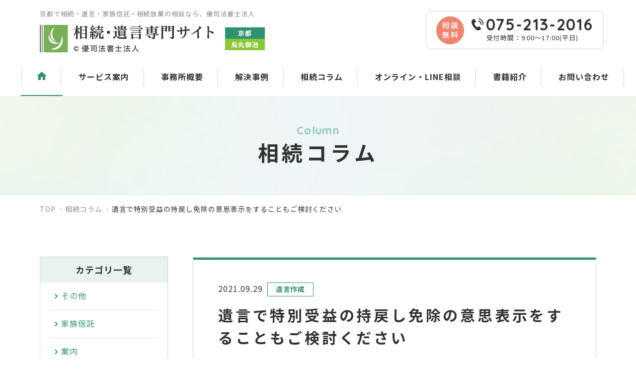

--- FILE ---
content_type: text/html; charset=UTF-8
request_url: https://www.unist1.com/blog/%E6%8C%81%E6%88%BB%E3%81%97%E5%85%8D%E9%99%A4%E3%81%AE%E6%84%8F%E6%80%9D%E8%A1%A8%E7%A4%BA/
body_size: 33036
content:
<!DOCTYPE html><html lang="ja"><head><meta charset="utf-8"><meta http-equiv="x-ua-compatible" content="ie=edge"><script>(function(w,d,s,l,i){w[l]=w[l]||[];w[l].push({'gtm.start':new Date().getTime(),event:'gtm.js'});var f=d.getElementsByTagName(s)[0],j=d.createElement(s),dl=l!='dataLayer'?'&l='+l:'';j.async=true;j.src='https://www.googletagmanager.com/gtm.js?id='+i+dl;f.parentNode.insertBefore(j,f);})(window,document,'script','dataLayer','GTM-KLBJDKJ');</script><meta name="viewport" content="width=device-width"><title>遺言で特別受益の持戻し免除の意思表示をすることもご検討ください｜相続コラム｜相続・遺言専門サイト│京都の相続・遺言手続きは優司法書士法人へ</title><meta name="description" content="特別受益とは、共同相続人のなかで被相続人から遺贈や生前に贈与を受けた人がいる場合に、その人が受けた利益のことを言い、遺贈、婚姻や養子縁組のための費用、生計の資本などの贈与が特別受益として考慮されます。「特別受益の持戻し」は、これらを相続開始時の財産に加えて具体的な相続分を算定することで、より公平な遺産分割を実現するための制度です。 （特別受益者の相続分） 第903条　共同相続人中に、被相続人から、…"><meta name="keywords" content="相続コラム,相続,遺言,不動産相続,司法書士,京都,滋賀"><meta name="format-detection" content="telephone=no"><link rel="icon" type="image/x-icon" href="https://www.unist1.com/cms/wp-content/themes/unist1/img/common/favicon.ico"><link rel="apple-touch-icon" href="https://www.unist1.com/cms/wp-content/themes/unist1/img/common/apple-touch-icon.png"><meta property="og:site_name" content="相続・遺言専門サイト│京都の相続・遺言手続きは優司法書士法人へ"><meta property="og:type" content="article"><meta property="og:url" content="https://www.unist1.com/blog/%E6%8C%81%E6%88%BB%E3%81%97%E5%85%8D%E9%99%A4%E3%81%AE%E6%84%8F%E6%80%9D%E8%A1%A8%E7%A4%BA/"><meta property="og:image" content="https://www.unist1.com/cms/wp-content/themes/unist1/img/common/ogp.jpg"><meta property="og:title" content="遺言で特別受益の持戻し免除の意思表示をすることもご検討ください｜相続コラム｜相続・遺言専門サイト│京都の相続・遺言手続きは優司法書士法人へ"><meta property="og:description" content="特別受益とは、共同相続人のなかで被相続人から遺贈や生前に贈与を受けた人がいる場合に、その人が受けた利益のことを言い、遺贈、婚姻や養子縁組のための費用、生計の資本などの贈与が特別受益として考慮されます。「特別受益の持戻し」は、これらを相続開始時の財産に加えて具体的な相続分を算定することで、より公平な遺産分割を実現するための制度です。 （特別受益者の相続分） 第903条　共同相続人中に、被相続人から、…"><meta name="twitter:card" content="summary_large_image"><meta name="twitter:title" content="遺言で特別受益の持戻し免除の意思表示をすることもご検討ください｜相続コラム｜相続・遺言専門サイト│京都の相続・遺言手続きは優司法書士法人へ"><meta name="twitter:description" content="特別受益とは、共同相続人のなかで被相続人から遺贈や生前に贈与を受けた人がいる場合に、その人が受けた利益のことを言い、遺贈、婚姻や養子縁組のための費用、生計の資本などの贈与が特別受益として考慮されます。「特別受益の持戻し」は、これらを相続開始時の財産に加えて具体的な相続分を算定することで、より公平な遺産分割を実現するための制度です。 （特別受益者の相続分） 第903条　共同相続人中に、被相続人から、…"><meta name="twitter:image" content="https://www.unist1.com/cms/wp-content/themes/unist1/img/common/ogp.jpg"><link href="https://fonts.googleapis.com/css2?family=Noto+Sans+JP:wght@400;700&family=Quicksand:wght@700&display=swap" rel="stylesheet"><link href="https://unpkg.com/aos@2.3.1/dist/aos.css" rel="stylesheet"><link href="https://www.unist1.com/cms/wp-content/themes/unist1/css/style.css" rel="stylesheet"><link rel="canonical" href="https://www.unist1.com/blog/%E6%8C%81%E6%88%BB%E3%81%97%E5%85%8D%E9%99%A4%E3%81%AE%E6%84%8F%E6%80%9D%E8%A1%A8%E7%A4%BA/"><meta name='robots' content='max-image-preview:large' />
<link rel='stylesheet' id='wp-block-library-css' href='https://www.unist1.com/cms/wp-includes/css/dist/block-library/style.min.css?ver=6.1.9' type='text/css' media='all' />
<link rel='stylesheet' id='classic-theme-styles-css' href='https://www.unist1.com/cms/wp-includes/css/classic-themes.min.css?ver=1' type='text/css' media='all' />
<style id='global-styles-inline-css' type='text/css'>
body{--wp--preset--color--black: #000000;--wp--preset--color--cyan-bluish-gray: #abb8c3;--wp--preset--color--white: #ffffff;--wp--preset--color--pale-pink: #f78da7;--wp--preset--color--vivid-red: #cf2e2e;--wp--preset--color--luminous-vivid-orange: #ff6900;--wp--preset--color--luminous-vivid-amber: #fcb900;--wp--preset--color--light-green-cyan: #7bdcb5;--wp--preset--color--vivid-green-cyan: #00d084;--wp--preset--color--pale-cyan-blue: #8ed1fc;--wp--preset--color--vivid-cyan-blue: #0693e3;--wp--preset--color--vivid-purple: #9b51e0;--wp--preset--gradient--vivid-cyan-blue-to-vivid-purple: linear-gradient(135deg,rgba(6,147,227,1) 0%,rgb(155,81,224) 100%);--wp--preset--gradient--light-green-cyan-to-vivid-green-cyan: linear-gradient(135deg,rgb(122,220,180) 0%,rgb(0,208,130) 100%);--wp--preset--gradient--luminous-vivid-amber-to-luminous-vivid-orange: linear-gradient(135deg,rgba(252,185,0,1) 0%,rgba(255,105,0,1) 100%);--wp--preset--gradient--luminous-vivid-orange-to-vivid-red: linear-gradient(135deg,rgba(255,105,0,1) 0%,rgb(207,46,46) 100%);--wp--preset--gradient--very-light-gray-to-cyan-bluish-gray: linear-gradient(135deg,rgb(238,238,238) 0%,rgb(169,184,195) 100%);--wp--preset--gradient--cool-to-warm-spectrum: linear-gradient(135deg,rgb(74,234,220) 0%,rgb(151,120,209) 20%,rgb(207,42,186) 40%,rgb(238,44,130) 60%,rgb(251,105,98) 80%,rgb(254,248,76) 100%);--wp--preset--gradient--blush-light-purple: linear-gradient(135deg,rgb(255,206,236) 0%,rgb(152,150,240) 100%);--wp--preset--gradient--blush-bordeaux: linear-gradient(135deg,rgb(254,205,165) 0%,rgb(254,45,45) 50%,rgb(107,0,62) 100%);--wp--preset--gradient--luminous-dusk: linear-gradient(135deg,rgb(255,203,112) 0%,rgb(199,81,192) 50%,rgb(65,88,208) 100%);--wp--preset--gradient--pale-ocean: linear-gradient(135deg,rgb(255,245,203) 0%,rgb(182,227,212) 50%,rgb(51,167,181) 100%);--wp--preset--gradient--electric-grass: linear-gradient(135deg,rgb(202,248,128) 0%,rgb(113,206,126) 100%);--wp--preset--gradient--midnight: linear-gradient(135deg,rgb(2,3,129) 0%,rgb(40,116,252) 100%);--wp--preset--duotone--dark-grayscale: url('#wp-duotone-dark-grayscale');--wp--preset--duotone--grayscale: url('#wp-duotone-grayscale');--wp--preset--duotone--purple-yellow: url('#wp-duotone-purple-yellow');--wp--preset--duotone--blue-red: url('#wp-duotone-blue-red');--wp--preset--duotone--midnight: url('#wp-duotone-midnight');--wp--preset--duotone--magenta-yellow: url('#wp-duotone-magenta-yellow');--wp--preset--duotone--purple-green: url('#wp-duotone-purple-green');--wp--preset--duotone--blue-orange: url('#wp-duotone-blue-orange');--wp--preset--font-size--small: 13px;--wp--preset--font-size--medium: 20px;--wp--preset--font-size--large: 36px;--wp--preset--font-size--x-large: 42px;--wp--preset--spacing--20: 0.44rem;--wp--preset--spacing--30: 0.67rem;--wp--preset--spacing--40: 1rem;--wp--preset--spacing--50: 1.5rem;--wp--preset--spacing--60: 2.25rem;--wp--preset--spacing--70: 3.38rem;--wp--preset--spacing--80: 5.06rem;}:where(.is-layout-flex){gap: 0.5em;}body .is-layout-flow > .alignleft{float: left;margin-inline-start: 0;margin-inline-end: 2em;}body .is-layout-flow > .alignright{float: right;margin-inline-start: 2em;margin-inline-end: 0;}body .is-layout-flow > .aligncenter{margin-left: auto !important;margin-right: auto !important;}body .is-layout-constrained > .alignleft{float: left;margin-inline-start: 0;margin-inline-end: 2em;}body .is-layout-constrained > .alignright{float: right;margin-inline-start: 2em;margin-inline-end: 0;}body .is-layout-constrained > .aligncenter{margin-left: auto !important;margin-right: auto !important;}body .is-layout-constrained > :where(:not(.alignleft):not(.alignright):not(.alignfull)){max-width: var(--wp--style--global--content-size);margin-left: auto !important;margin-right: auto !important;}body .is-layout-constrained > .alignwide{max-width: var(--wp--style--global--wide-size);}body .is-layout-flex{display: flex;}body .is-layout-flex{flex-wrap: wrap;align-items: center;}body .is-layout-flex > *{margin: 0;}:where(.wp-block-columns.is-layout-flex){gap: 2em;}.has-black-color{color: var(--wp--preset--color--black) !important;}.has-cyan-bluish-gray-color{color: var(--wp--preset--color--cyan-bluish-gray) !important;}.has-white-color{color: var(--wp--preset--color--white) !important;}.has-pale-pink-color{color: var(--wp--preset--color--pale-pink) !important;}.has-vivid-red-color{color: var(--wp--preset--color--vivid-red) !important;}.has-luminous-vivid-orange-color{color: var(--wp--preset--color--luminous-vivid-orange) !important;}.has-luminous-vivid-amber-color{color: var(--wp--preset--color--luminous-vivid-amber) !important;}.has-light-green-cyan-color{color: var(--wp--preset--color--light-green-cyan) !important;}.has-vivid-green-cyan-color{color: var(--wp--preset--color--vivid-green-cyan) !important;}.has-pale-cyan-blue-color{color: var(--wp--preset--color--pale-cyan-blue) !important;}.has-vivid-cyan-blue-color{color: var(--wp--preset--color--vivid-cyan-blue) !important;}.has-vivid-purple-color{color: var(--wp--preset--color--vivid-purple) !important;}.has-black-background-color{background-color: var(--wp--preset--color--black) !important;}.has-cyan-bluish-gray-background-color{background-color: var(--wp--preset--color--cyan-bluish-gray) !important;}.has-white-background-color{background-color: var(--wp--preset--color--white) !important;}.has-pale-pink-background-color{background-color: var(--wp--preset--color--pale-pink) !important;}.has-vivid-red-background-color{background-color: var(--wp--preset--color--vivid-red) !important;}.has-luminous-vivid-orange-background-color{background-color: var(--wp--preset--color--luminous-vivid-orange) !important;}.has-luminous-vivid-amber-background-color{background-color: var(--wp--preset--color--luminous-vivid-amber) !important;}.has-light-green-cyan-background-color{background-color: var(--wp--preset--color--light-green-cyan) !important;}.has-vivid-green-cyan-background-color{background-color: var(--wp--preset--color--vivid-green-cyan) !important;}.has-pale-cyan-blue-background-color{background-color: var(--wp--preset--color--pale-cyan-blue) !important;}.has-vivid-cyan-blue-background-color{background-color: var(--wp--preset--color--vivid-cyan-blue) !important;}.has-vivid-purple-background-color{background-color: var(--wp--preset--color--vivid-purple) !important;}.has-black-border-color{border-color: var(--wp--preset--color--black) !important;}.has-cyan-bluish-gray-border-color{border-color: var(--wp--preset--color--cyan-bluish-gray) !important;}.has-white-border-color{border-color: var(--wp--preset--color--white) !important;}.has-pale-pink-border-color{border-color: var(--wp--preset--color--pale-pink) !important;}.has-vivid-red-border-color{border-color: var(--wp--preset--color--vivid-red) !important;}.has-luminous-vivid-orange-border-color{border-color: var(--wp--preset--color--luminous-vivid-orange) !important;}.has-luminous-vivid-amber-border-color{border-color: var(--wp--preset--color--luminous-vivid-amber) !important;}.has-light-green-cyan-border-color{border-color: var(--wp--preset--color--light-green-cyan) !important;}.has-vivid-green-cyan-border-color{border-color: var(--wp--preset--color--vivid-green-cyan) !important;}.has-pale-cyan-blue-border-color{border-color: var(--wp--preset--color--pale-cyan-blue) !important;}.has-vivid-cyan-blue-border-color{border-color: var(--wp--preset--color--vivid-cyan-blue) !important;}.has-vivid-purple-border-color{border-color: var(--wp--preset--color--vivid-purple) !important;}.has-vivid-cyan-blue-to-vivid-purple-gradient-background{background: var(--wp--preset--gradient--vivid-cyan-blue-to-vivid-purple) !important;}.has-light-green-cyan-to-vivid-green-cyan-gradient-background{background: var(--wp--preset--gradient--light-green-cyan-to-vivid-green-cyan) !important;}.has-luminous-vivid-amber-to-luminous-vivid-orange-gradient-background{background: var(--wp--preset--gradient--luminous-vivid-amber-to-luminous-vivid-orange) !important;}.has-luminous-vivid-orange-to-vivid-red-gradient-background{background: var(--wp--preset--gradient--luminous-vivid-orange-to-vivid-red) !important;}.has-very-light-gray-to-cyan-bluish-gray-gradient-background{background: var(--wp--preset--gradient--very-light-gray-to-cyan-bluish-gray) !important;}.has-cool-to-warm-spectrum-gradient-background{background: var(--wp--preset--gradient--cool-to-warm-spectrum) !important;}.has-blush-light-purple-gradient-background{background: var(--wp--preset--gradient--blush-light-purple) !important;}.has-blush-bordeaux-gradient-background{background: var(--wp--preset--gradient--blush-bordeaux) !important;}.has-luminous-dusk-gradient-background{background: var(--wp--preset--gradient--luminous-dusk) !important;}.has-pale-ocean-gradient-background{background: var(--wp--preset--gradient--pale-ocean) !important;}.has-electric-grass-gradient-background{background: var(--wp--preset--gradient--electric-grass) !important;}.has-midnight-gradient-background{background: var(--wp--preset--gradient--midnight) !important;}.has-small-font-size{font-size: var(--wp--preset--font-size--small) !important;}.has-medium-font-size{font-size: var(--wp--preset--font-size--medium) !important;}.has-large-font-size{font-size: var(--wp--preset--font-size--large) !important;}.has-x-large-font-size{font-size: var(--wp--preset--font-size--x-large) !important;}
.wp-block-navigation a:where(:not(.wp-element-button)){color: inherit;}
:where(.wp-block-columns.is-layout-flex){gap: 2em;}
.wp-block-pullquote{font-size: 1.5em;line-height: 1.6;}
</style>
<script type='text/javascript' src='https://www.unist1.com/cms/wp-includes/js/jquery/jquery.min.js?ver=3.6.1' id='jquery-core-js'></script>
<script type='text/javascript' src='https://www.unist1.com/cms/wp-includes/js/jquery/jquery-migrate.min.js?ver=3.3.2' id='jquery-migrate-js'></script>
</head><body id="blog"><noscript><iframe src="https://www.googletagmanager.com/ns.html?id=GTM-KLBJDKJ" height="0" width="0" style="display:none;visibility:hidden"></iframe></noscript><div class="js-media-query u-media-query"></div><div class="js-nav-overlay nav-overlay"></div><div class="l-wrapper"><header class="js-header l-header" role="banner" itemscope itemtype="http://schema.org/WPHeader"><div class="hd-info"><div class="hd-info__inner u-inner"><p class="hd-info__txt u-view-pc">京都で相続・遺言・家族信託・相続放棄の相談なら、優司法書士法人</p><p class="hd-info__logo"><a href="https://www.unist1.com/" class="hd-info__logo-link u-alpha"><img src="https://www.unist1.com/cms/wp-content/themes/unist1/img/common/logo01.svg" alt="相続・遺言専門サイト"></a></p><ul class="hd-info__list"><li class="hd-info__item">京都</li><li class="hd-info__item">烏丸御池</li></ul><p class="hd-info__tel u-view-pc"><a href="tel:0752132016" class="hd-info__tel-btn c-btn03"><span class="hd-info__num c-btn03__num u-quicksand">075-213-2016</span><span class="c-btn03__txt">受付時間：9:00～17:00(平日)</span></a></p></div></div><div class="l-header__fixed js-nav-fixed"><div class="nav-btn u-view-sp js-nav-btn"><span class="nav-btn__line"></span><span class="nav-btn__line"></span><span class="nav-btn__line"></span><span class="js-nav-chara nav-btn__chara"><img src="https://www.unist1.com/cms/wp-content/themes/unist1/img/common/txt_menu01.png" alt="メニュー"></span></div><nav class="js-nav-content l-nav" role="navigation" itemscope itemtype="http://www.schema.org/SiteNavigationElement"><div class="l-nav-inner"><ul class="nav-list"><li class="nav-list__item" itemprop="name u-view-sp"><a class="nav-list__link nav-list__home is_active" itemprop="URL" href="https://www.unist1.com/"><div class="nav-list__ico"><img src="https://www.unist1.com/cms/wp-content/themes/unist1/img/common/ico_home01.png" alt="ホーム"></div><span class="u-view-sp">ホーム</span></a></li><li class="nav-list__item" itemprop="name"><a class="nav-list__link" itemprop="URL" href="https://www.unist1.com/service/">サービス案内</a></li><li class="nav-list__item" itemprop="name"><a class="nav-list__link" itemprop="URL" href="https://www.you-office.com/about/" target="_blank" rel="noreferrer noopener">事務所概要</a></li><li class="nav-list__item" itemprop="name"><a class="nav-list__link" itemprop="URL" href="https://www.unist1.com/solution/">解決事例</a></li><li class="nav-list__item" itemprop="name"><a class="nav-list__link" itemprop="URL" href="https://www.unist1.com/blog/">相続コラム</a></li><li class="nav-list__item" itemprop="name"><a class="nav-list__link" itemprop="URL" href="https://www.unist1.com/online/">オンライン・LINE相談</a></li><li class="nav-list__item" itemprop="name"><a class="nav-list__link" itemprop="URL" href="https://www.you-office.com/books/" target="_blank" rel="noreferrer noopener">書籍紹介</a></li><li class="nav-list__item" itemprop="name"><a class="nav-list__link" itemprop="URL" href="https://www.unist1.com/inquiry/">お問い合わせ</a></li></ul></div><p class="l-nav-close c-btn02 is_close js-nav-close u-view-sp"><span class="c-btn02__link">閉じる</span></p></nav><div class="nav-contact js-nav-btn02 u-view-sp"><div class="nav-contact__ico"><img src="https://www.unist1.com/cms/wp-content/themes/unist1/img/common/ico_contact01.png" alt=""></div><p class="nav-contact__txt u-view-sp"><img src="https://www.unist1.com/cms/wp-content/themes/unist1/img/common/txt_contact01.png" alt="相談する"></p></div><div class="nav-contact__contents js-nav-content02 u-view-sp" ><div class="nav-contact__inner"><div class="nav-contact__tel"><p class="nav-contact__head">お電話でのご相談・お問い合わせ</p><a class="c-btn03" href="tel:0752132016"><span class="c-btn03__num u-quicksand">075-213-2016</span><span class="c-btn03__txt"><span class="c-btn03__bold">受付時間：</span>9:00～17:00(平日)</span></a></div><div class="nav-contact__mail"><p class="nav-contact__head">メールでのご相談・お問い合わせ</p><p class="nav-contact__mail-btn c-btn01 is_contact"><a class="c-btn01__link" href="https://www.unist1.com/inquiry/">お問い合わせ</a></p></div><p class="nav-contact__close c-btn02 is_close js-nav-close02 u-view-sp"><span class="c-btn02__link">閉じる</span></p></div></div></div></header><div class="l-sub-img"><header class="l-sub-img-heading"><p class="l-sub-img-heading__en u-quicksand">Column</p><h1 class="l-sub-img-heading__ja">相続コラム</h1></header></div><div class="l-breadcrumb u-view-pc"><ol class="breadcrumb-list u-inner"><li class="breadcrumb-list__item"><a href="https://www.unist1.com" class="breadcrumb-list__link">TOP</a></li><li class="breadcrumb-list__item"><a href="https://www.unist1.com/blog/" class="breadcrumb-list__link">相続コラム</a></li><li class="breadcrumb-list__item">遺言で特別受益の持戻し免除の意思表示をすることもご検討ください</li></ol></div><script type="application/ld+json">{"@context": "http://schema.org","@type": "BreadcrumbList","itemListElement": [{"@type": "ListItem","position": 1,"item": {"@id": "https://www.unist1.com","name": "HOME"}},{"@type": "ListItem","position": 2,"item": {"@id": "https://www.unist1.com/blog/","name": "相続コラム"}},{"@type": "ListItem","position": 3,"item": {"@id": "https://www.unist1.com/blog/%e6%8c%81%e6%88%bb%e3%81%97%e5%85%8d%e9%99%a4%e3%81%ae%e6%84%8f%e6%80%9d%e8%a1%a8%e7%a4%ba/","name": "遺言で特別受益の持戻し免除の意思表示をすることもご検討ください"}}]}</script><div class="l-container col2"><div class="l-contents"><main role="main"><div id="single" class="blog-single"><div class="blog-single__inner u-inner"><article class="c-single03"><header class="c-single03-header"><div class="c-single03-header-meta"><time class="c-single03-header-meta__date" datetime="2021-09-29">2021.09.29</time><ul class="c-single03-header-meta-cat"><li class="c-single03-header-meta-cat__item">遺言作成</li></ul></div><h1 class="c-single03-header__head">遺言で特別受益の持戻し免除の意思表示をすることもご検討ください</h1></header><div class="c-single03-content"><p>特別受益とは、共同相続人のなかで被相続人から遺贈や生前に贈与を受けた人がいる場合に、その人が受けた利益のことを言い、遺贈、婚姻や養子縁組のための費用、生計の資本などの贈与が特別受益として考慮されます。「特別受益の持戻し」は、これらを相続開始時の財産に加えて具体的な相続分を算定することで、より公平な遺産分割を実現するための制度です。</p>
<div><span style="color: #008000;">（特別受益者の相続分）</span></div>
<div><span style="color: #008000;">第903条　共同相続人中に、被相続人から、遺贈を受け、又は婚姻若しくは養子縁組のため若しくは生計の資本として贈与を受けた者があるときは、被相続人が相続開始の時において有した財産の価額にその贈与の価額を加えたものを相続財産とみなし、第900条から第902条までの規定により算定した相続分の中からその遺贈又は贈与の価額を控除した残額をもってその者の相続分とする。</span></div>
<div><span style="color: #008000;">２　遺贈又は贈与の価額が、相続分の価額に等しく、又はこれを超えるときは、受遺者又は受贈者は、その相続分を受けることができない。</span></div>
<div><span style="color: #008000;">３　被相続人が前2項の規定と異なった意思を表示したときは、その意思に従う。</span></div>
<div><span style="color: #008000;">４　婚姻期間が20年以上の夫婦の一方である被相続人が、他の一方に対し、その居住の用に供する建物又はその敷地について遺贈又は贈与をしたときは、当該被相続人は、その遺贈又は贈与について第1項の規定を適用しない旨の意思を表示したものと推定する。</span></div>
<div> </div>
<div>特別受益の持戻しは相続人間の公平を図ると同時に､ 被相続人の合理的意思を推測した算定方法ですから､ 被相続人が特別な理由により持戻しを希望しない意思を表明している場合には、持戻しを行わないことになります。これを特別受益の持戻しの免除といいます。その方法としては法律上定めはありませんので、口頭でも問題ないのですが、遺言で定めておくことで明確になろうかと思います。</div>
<div>持戻しの免除が行われれば、各人の具体的相続分の算定にあたって特別受益は考慮されませんので、後継者へ生前に株式や事業用資産を贈与している場合など特別の意思がある場合には一考されるのも必要です。</div>
<div> </div>
<div>法定相続人に対する生前贈与が遺留分計算における特別受益に含まれるかどうかに関して、期間制限は設けられていませんでした。<br />
期間制限を設けないことにより、相続が開始されるより何十年も前に行われた生前贈与までもが遺留分計算の基礎とされることは、法的安定を欠くということで、法定相続人に対する生前贈与が特別受益として「持戻し」計算の対象になるのは、相続開始前10年間にしたものに限定されることになりました。</div>
<div> </div>
<div>特別受益に含まれる生前贈与に「10年以内」の制限が設けられているのは、遺留分計算の場面だけです。</p>
<p>これに対して、<span class="s-bold marker">相続分の計算については「10年以内」の期間制限が設けられていません</span>。期間無制限で過去にさかのぼって、生前贈与が特別受益の対象となるので、それを除外するために持戻し免除の意思表示をしておくことが重要になるケースがあるのです。</div>
<div> </div>
<div>婚姻２０年以上の夫婦の居住用財産の贈与は上記９０３条４項により、持戻し免除の意思表示の推定がされることになりました。</div>
<div> </div>
<div> </div>
<div>
<div><span style="color: #008000;">第1044条　贈与は、相続開始前の1年間にしたものに限り、前条の規定によりその価額を算入する。当事者双方が遺留分権利者に損害を加えることを知って贈与をしたときは、1年前の日より前にしたものについても、同様とする。</span></div>
<div><span style="color: #008000;">２　第904条の規定は、前項に規定する贈与の価額について準用する。</span></div>
<div><span style="color: #008000;">３　相続人に対する贈与についての第1項の規定の適用については、同項中「1年」とあるのは「10年」と、「価額」とあるのは「価額（婚姻若しくは養子縁組のため又は生計の資本として受けた贈与の価額に限る。）」とする。</span></div>
</div>
<div> </div>
<div> </div>
</div></article><div class="blog-single-pager__inner"><ul class="pager c-pager02"><li class="c-pager02__previous"><a href="https://www.unist1.com/blog/%e7%a7%98%e5%af%86%e8%a8%bc%e6%9b%b8%e9%81%ba%e8%a8%80%e3%81%ab%e3%81%a4%e3%81%84%e3%81%a6/" class="c-pager02__link">古い記事へ</a></li><li class="c-pager02__all"><a href="https://www.unist1.com/blog/" class="c-pager02__link">記事一覧へ</a></li><li class="c-pager02__next"><a href="https://www.unist1.com/blog/%e4%b8%80%e4%ba%ba%e3%81%a3%e5%ad%90%e3%81%ae%e6%81%af%e5%ad%90%e3%81%ab%e8%b2%a1%e7%94%a3%e3%82%92%e6%b8%a1%e3%81%97%e3%81%9f%e3%81%8f%e3%81%aa%e3%81%84%e3%83%bb%e3%83%bb%e3%83%bb/" class="c-pager02__link">次の記事へ</a></li></ul></div></div></div></main></div><aside class="l-sidebar" role="complementary" itemscope itemtype="http://schema.org/WPSideBar"><div class="sd-section"><p class="sd-section__head">カテゴリ一覧</p><ul class="sd-section-list-btn"><li class="sd-section-list-btn__item"><a href="https://www.unist1.com/blog/category/%e3%81%9d%e3%81%ae%e4%bb%96" class="sd-section-list-btn__link u-alpha">その他</a></li><li class="sd-section-list-btn__item"><a href="https://www.unist1.com/blog/category/%e5%ae%b6%e6%97%8f%e4%bf%a1%e8%a8%97" class="sd-section-list-btn__link u-alpha">家族信託</a></li><li class="sd-section-list-btn__item"><a href="https://www.unist1.com/blog/category/%e6%a1%88%e5%86%85" class="sd-section-list-btn__link u-alpha">案内</a></li><li class="sd-section-list-btn__item"><a href="https://www.unist1.com/blog/category/%e7%94%9f%e5%91%bd%e4%bf%9d%e9%99%ba" class="sd-section-list-btn__link u-alpha">生命保険</a></li><li class="sd-section-list-btn__item"><a href="https://www.unist1.com/blog/category/%e7%9b%b8%e7%b6%9a%e6%89%8b%e7%b6%9a%e3%81%8d" class="sd-section-list-btn__link u-alpha">相続手続き</a></li><li class="sd-section-list-btn__item"><a href="https://www.unist1.com/blog/category/souzoku" class="sd-section-list-btn__link u-alpha">相続放棄</a></li><li class="sd-section-list-btn__item"><a href="https://www.unist1.com/blog/category/%e7%9b%b8%e7%b6%9a%e7%99%bb%e8%a8%98" class="sd-section-list-btn__link u-alpha">相続登記</a></li><li class="sd-section-list-btn__item"><a href="https://www.unist1.com/blog/category/%e7%9b%b8%e7%b6%9a%e7%a8%8e" class="sd-section-list-btn__link u-alpha">相続税</a></li><li class="sd-section-list-btn__item"><a href="https://www.unist1.com/blog/category/isan" class="sd-section-list-btn__link u-alpha">遺産分割</a></li><li class="sd-section-list-btn__item"><a href="https://www.unist1.com/blog/category/yuigon" class="sd-section-list-btn__link u-alpha">遺言作成</a></li></ul></div></aside></div><section class="ft-cv"><div class="ft-cv__inner u-inner"><header class="c-head01 is_white"><p class="c-head01__en u-quicksand">Contact</p><h2 class="c-head01__ja">お問い合わせはこちら</h2></header><p class="c-head01__txt is_white">はじめての相続・遺言で不安がある方、ご相談ください。誠心誠意お応えいたします。</p><div class="ft-cv__wrap"><div class="ft-cv__tel"><p class="ft-cv__head">お電話でのお問い合わせ</p><a class="c-btn03 is_foot" href="tel:0752132016"><span class="c-btn03__num u-quicksand">075-213-2016</span><span class="c-btn03__txt">受付時間：9:00～17:00(平日)</span></a></div><div class="ft-cv__mail"><p class="ft-cv__head">メールでのお問い合わせ</p><p class="c-btn01 is_contact is_foot"><a class="c-btn01__link" href="https://www.unist1.com/inquiry/">お問い合わせ</a></p></div></div></div></section><footer class="js-footer l-footer" role="contentinfo" itemscope itemtype="http://schema.org/WPFooter"><div class="l-footer__inner u-inner"><div class="ft-bnr"><a class="ft-bnr__item u-alpha" href="https://www.you-office.com/" target="_blank" rel="noopener noreferrer"><img src="https://www.unist1.com/cms/wp-content/themes/unist1/img/common/bnr_link01_sp.jpg" alt="優司法書士法人"></a><a class="ft-bnr__item u-alpha" href="http://kazokushintaku-u.com/" target="_blank" rel="noopener noreferrer"><img src="https://www.unist1.com/cms/wp-content/themes/unist1/img/common/bnr_link02_sp.jpg" alt="みんなの家族信託"></a><a class="ft-bnr__item u-alpha" href="https://wellbeing-u.jp/" target="_blank" rel="noopener noreferrer"><img src="https://www.unist1.com/cms/wp-content/themes/unist1/img/common/bnr_link03_sp.jpg" alt="ウェルビーイング的資産承継・事業承継・資産管理"></a><a class="ft-bnr__item u-alpha" href="https://lin.ee/W4IXa8D"><img width="232" height="36" border="0" src="https://scdn.line-apps.com/n/line_add_friends/btn/ja.png"></a></div></div><div class="ft-info"><div class="l-footer__inner u-inner"><div class="ft-info__flex"><ul class="ft-info__list"><li class="ft-info__item"><a class="ft-info__link" href="https://www.unist1.com/">HOME</a></li><li class="ft-info__item"><a class="ft-info__link" href="https://www.unist1.com/service/">サービス案内</a></li><li class="ft-info__item"><a class="ft-info__link" href="https://www.you-office.com/about/" target="_blank" rel="noreferrer noopener">事務所概要</a></li><li class="ft-info__item"><a class="ft-info__link" href="https://www.unist1.com/solution/">解決事例</a></li><li class="ft-info__item"><a class="ft-info__link" href="https://www.unist1.com/blog/">相続コラム</a></li><li class="ft-info__item"><a class="ft-info__link" href="https://www.unist1.com/online/">オンライン・LINE相談</a></li><li class="ft-info__item"><a class="ft-info__link" href="https://www.you-office.com/books/" target="_blank" rel="noreferrer noopener">書籍紹介</a></li><li class="ft-info__item"><a class="ft-info__link" href="https://www.unist1.com/inquiry/">お問い合わせ</a></li></ul><div class="ft-info__logo"><a href="https://www.unist1.com/"><img src="https://www.unist1.com/cms/wp-content/themes/unist1/img/common/logo01.svg" alt="相続・遺言専門サイト 優司法書士"></a></div></div></div></div><div class="l-footer__inner u-inner"><p class="ft-cr u-quicksand"><small class="ft-cr__txt">&copy; YOU judicial scrivener office.</small></p></div></footer></div><script src="https://www.unist1.com/cms/wp-content/themes/unist1/lib/iziModal.min.js"></script><script src="https://www.unist1.com/cms/wp-content/themes/unist1/lib/jquery.matchHeight.js"></script><script src="https://unpkg.com/aos@2.3.1/dist/aos.js"></script><script src="https://www.unist1.com/cms/wp-content/themes/unist1/js/script.js"></script><script src="/simulator/js/jquery.colorbox.js"></script><script src="/simulator/js/popup.js"></script></body></html>

--- FILE ---
content_type: text/css
request_url: https://www.unist1.com/cms/wp-content/themes/unist1/css/style.css
body_size: 179923
content:
html,body,div,span,object,iframe,h1,h2,h3,h4,h5,h6,p,blockquote,pre,abbr,address,cite,code,del,dfn,em,img,ins,kbd,q,samp,small,strong,sub,sup,var,b,i,dl,dt,dd,ol,ul,li,fieldset,form,label,legend,table,caption,tbody,tfoot,thead,tr,th,td,article,aside,canvas,details,figcaption,figure,footer,header,hgroup,menu,nav,section,summary,time,mark,audio,video,input,select,textarea{margin:0;padding:0;border:0;outline:0;font-size:100%;font-style:normal;font-weight:400;vertical-align:bottom;background:transparent}article,aside,details,figcaption,figure,footer,header,menu,nav,section{display:block}html{font-size:62.5%}body{font-family:sans-serif;line-height:1}ul,ol{list-style:none}blockquote,q{quotes:none}blockquote:before,blockquote:after,q:before,q:after{content:'';content:none}a{margin:0;padding:0;vertical-align:bottom;background:transparent;outline:none}img{vertical-align:bottom}ins{background-color:#ff9;color:#000;text-decoration:none}mark{background-color:#ff9;color:#000;font-style:italic;font-weight:bold}del{text-decoration:line-through}abbr[title],dfn[title]{border-bottom:1px dotted;cursor:help}table{border-collapse:collapse;border-spacing:0;width:100%}th,td{text-align:left;vertical-align:top}input,select,textarea{font-family:inherit}input[type="submit"]{cursor:pointer}hr{display:block;height:1px;border:0;border-top:1px solid #ccc;margin:1em 0;padding:0}html{overflow:auto}body{position:relative;min-width:320px;font-family:"Noto Sans JP", "ヒラギノ角ゴ ProN W3", Meiryo, sans-serif;color:#333;font-size:1.4rem;line-height:1.93;letter-spacing:.06em;overflow:hidden;-webkit-text-size-adjust:100%}@media all and (min-width: 600px){body{min-width:1120px;font-size:1.6rem;line-height:1.95}}body.sg{height:auto}a{color:inherit;text-decoration:underline}@media all and (min-width: 600px){a:hover{text-decoration:none}}span{font-weight:inherit}strong{font-weight:700}img{width:100%;height:auto}.l-wrapper{position:relative}.l-container{padding:20px 0}@media all and (min-width: 600px){.l-container{padding:30px 0 80px}.l-container.col2{display:-webkit-box;display:-ms-flexbox;display:flex;-webkit-box-pack:justify;-ms-flex-pack:justify;justify-content:space-between;-ms-flex-wrap:wrap;flex-wrap:wrap;width:1120px;margin:0 auto}.l-container.col2 .l-contents{-webkit-box-ordinal-group:3;-ms-flex-order:2;order:2;width:calc(100% - 258px - 50px)}.l-container.col2 .l-sidebar{width:258px;padding-top:42px}}.u-media-query{display:none;font-family:'sp'}@media all and (min-width: 600px){.u-media-query{font-family:'pc'}}@media all and (max-width: 599px){.u-view-pc{display:none !important}}@media all and (min-width: 600px){.u-view-sp{display:none !important}}.u-alpha{display:block;text-decoration:none}@media all and (min-width: 600px){.u-alpha{-webkit-transition:all .3s ease;transition:all .3s ease}.u-alpha:hover{opacity:.7}}.u-cf:after{content:"";display:block;clear:both}.u-inner{box-sizing:border-box}@media all and (max-width: 599px){.u-inner{padding-left:20px;padding-right:20px}}@media all and (min-width: 600px){.u-inner{width:100%;max-width:1120px;margin:auto}}.u-quicksand{font-family:'Quicksand', sans-serif}.c-archive01__item{margin-top:20px}.c-archive01__link{text-decoration:none;display:block;background:#fff;border-radius:10px;box-shadow:7px 7px 6px -1px rgba(19,71,52,0.1);box-sizing:border-box;padding:30px 15px 25px}.c-archive01__head{padding:0 30px 25px 0;margin-bottom:10px;border-bottom:2px dotted #c5d9d2}.c-archive01__head.is_male01 .c-archive01__tit:before{background:url(../img/common/ico_solution01.png) no-repeat center;background-size:contain}.c-archive01__head.is_female01 .c-archive01__tit:before{background:url(../img/common/ico_solution02.png) no-repeat center;background-size:contain}.c-archive01__head.is_male02 .c-archive01__tit:before{background:url(../img/common/ico_solution03.png) no-repeat center;background-size:contain}.c-archive01__head.is_female02 .c-archive01__tit:before{background:url(../img/common/ico_solution04.png) no-repeat center;background-size:contain}.c-archive01__tit{font-size:1.6rem;font-weight:bold;line-height:1.4;padding-left:70px;position:relative}.c-archive01__tit:before{position:absolute;display:block;content:'';margin:auto;top:0;bottom:0;left:0;width:60px;height:60px}.c-archive01__tit:after{position:absolute;display:block;content:'';margin:auto;top:0;bottom:0;right:-25px;width:6px;height:6px;border-top:2px solid #2e926e;border-right:2px solid #2e926e;-webkit-transform:rotate(45deg);-ms-transform:rotate(45deg);transform:rotate(45deg)}@media all and (min-width: 600px){.c-archive01{display:-webkit-box;display:-ms-flexbox;display:flex;-ms-flex-wrap:wrap;flex-wrap:wrap;-webkit-box-pack:center;-ms-flex-pack:center;justify-content:center;margin:-30px -10px 0}.c-archive01__item{width:48.5%;margin-top:30px}.c-archive01__item:nth-child(odd){margin-right:2.5%}.c-archive01__link{padding:40px 35px 35px}.c-archive01__link:hover .c-archive01__tit{color:#2e926e}.c-archive01__head{padding:0 30px 10px 0;margin-bottom:0;border:none}.c-archive01__tit{font-size:2.0rem;padding-left:0;-webkit-transition:all .3s ease;transition:all .3s ease;display:-webkit-box;display:-ms-flexbox;display:flex;-webkit-box-align:center;-ms-flex-align:center;align-items:center}.c-archive01__tit:before{position:inherit;width:90px;height:90px;display:inline-table;margin:0 15px 0 0}.c-archive01__tit:after{right:-25px;width:8px;height:8px}.c-archive01__txt{margin-top:15px;padding-top:15px;border-top:2px dotted #c5d9d2}}.c-archive02__item{margin-bottom:15px}.c-archive02__link{display:block;padding:25px 20px 23px;border:1px solid #c5d9d2;border-radius:10px;box-shadow:4.6px 6.5px 6px 0px rgba(19,71,52,0.2);text-decoration:none}.c-archive02-heading{position:relative;min-height:48px;margin-bottom:14px;padding:5px 10px 14px 68px;border-bottom:2px dotted #c5d9d2}.c-archive02-heading__img{position:absolute;top:0;left:0;width:60px;height:60px}.c-archive02-heading:after{content:'';position:absolute;top:25px;right:0;width:6px;height:6px;border-top:2px solid #2e926e;border-right:2px solid #2e926e;-webkit-transform:rotate(45deg);-ms-transform:rotate(45deg);transform:rotate(45deg)}.c-archive02-heading__tag{display:inline-block;margin:0 2px 2px 0;padding:0px 4px 1px;line-height:1.5;background-color:#2e926e;color:#fff;font-weight:700;font-size:1.2rem;vertical-align:top}.c-archive02-heading__attribute{line-height:1.5;font-size:1.3rem}.c-archive02-heading__head{line-height:1.5;font-weight:700;font-size:1.6rem}@media all and (max-width: 340px){.c-archive02__link{padding:20px 15px 18px}}@media all and (min-width: 600px){.c-archive02__item{margin-bottom:19px}.c-archive02__link{padding:41px 41px 33px}.c-archive02__link:hover .c-archive02-heading__head{color:#2e926e}.c-archive02-heading{min-height:90px;margin-bottom:22px;padding:3px 14px 14px 108px;border-bottom:2px dotted #c5d9d2}.c-archive02-heading__img{width:90px;height:90px}.c-archive02-heading:after{top:40px;right:0;width:8px;height:8px}.c-archive02-heading__tag{font-size:1.4rem}.c-archive02-heading__attribute{display:inline-block;margin-left:7px;line-height:1.3;font-size:1.5rem;vertical-align:top}.c-archive02-heading__head{line-height:1.5;font-size:2rem;-webkit-transition:all .3s ease;transition:all .3s ease}}.c-archive03{padding:5px 24px;border:1px solid #c5d9d2;border-radius:10px;box-shadow:4.5px 12.5px 6px 0px rgba(19,71,52,0.2)}.c-archive03__item{border-bottom:2px dotted #c5d9d2}.c-archive03__item:last-of-type{border:none}.c-archive03__link{display:block;position:relative;padding:19px 5px 14px 0;text-decoration:none}.c-archive03__link:after{content:'';position:absolute;top:27px;right:0;width:6px;height:6px;border-top:2px solid #2e926e;border-right:2px solid #2e926e;-webkit-transform:rotate(45deg);-ms-transform:rotate(45deg);transform:rotate(45deg)}.c-archive03__date{display:inline-block;margin:0 7px 5px 0;line-height:1.6}.c-archive03-cat{display:inline-block}.c-archive03-cat__item{display:inline-block;margin:0 4px 4px 0;padding:4px 15px 5px;line-height:1.1;border:1px solid #2e926e;color:#2e926e;font-size:1.2rem;vertical-align:top}.c-archive03__head{margin-top:4px;font-weight:700;font-size:1.5rem}@media all and (min-width: 600px){.c-archive03{padding:16px 44px}.c-archive03__link{padding:25px 26px 19px 0}.c-archive03__link:after{top:50px;right:17px;width:7px;height:7px}.c-archive03__link:hover .c-archive03__head{color:#2e926e}.c-archive03__date{margin:0 7px 7px 0}.c-archive03-cat__item{margin:0 5px 5px 0;padding:5px 17px 6px;font-size:1.4rem}.c-archive03__head{margin-top:3px;font-size:1.8rem;-webkit-transition:all .3s ease;transition:all .3s ease}}.c-btn01{text-align:center;max-width:280px;margin:0 auto}.c-btn01__link{background:#8bc737;box-shadow:0px 4px 0px -1px #619913;display:block;padding:12px 10px;text-decoration:none;color:#fff;font-weight:bold;border-radius:28px;position:relative}.c-btn01__link:after{position:absolute;display:block;content:'';right:7%;top:0;bottom:0;margin:auto;width:6px;height:6px;border-top:2px solid #fff;border-right:2px solid #fff;-webkit-transform:rotate(45deg);-ms-transform:rotate(45deg);transform:rotate(45deg)}.c-btn01.is_contact{max-width:inherit;margin:inherit}.c-btn01.is_contact .c-btn01__link{padding:15px 10px;font-size:1.5rem;background:#ef856d;box-shadow:0px 4px 0px -1px #cd4020;display:-webkit-box;display:-ms-flexbox;display:flex;-webkit-box-align:center;-ms-flex-align:center;align-items:center;-webkit-box-pack:center;-ms-flex-pack:center;justify-content:center}.c-btn01.is_contact .c-btn01__link:before{display:block;content:'';background:url(../img/common/ico_mail01.png) no-repeat center;background-size:cover;width:22px;height:15px;margin-right:10px}.c-btn01.is_online{max-width:inherit;margin:inherit}.c-btn01.is_online .c-btn01__link{padding:12px 10px;font-size:1.5rem;background:#ef856d;box-shadow:0px 6px 0px -1px #cd4020;display:-webkit-box;display:-ms-flexbox;display:flex;-webkit-box-align:center;-ms-flex-align:center;align-items:center;-webkit-box-pack:center;-ms-flex-pack:center;justify-content:center}.c-btn01.is_online .c-btn01__link:before{display:block;content:'';background:url(../img/common/ico_online01.png) no-repeat center;background-size:cover;width:25px;height:20px;margin-right:10px}@media all and (min-width: 600px){.c-btn01{max-width:400px}.c-btn01__link{padding:20px 0;border-radius:35px;box-shadow:0px 6px 0px -1px #619913;-webkit-transition:all .3s ease;transition:all .3s ease}.c-btn01__link:hover{background:#9bda44;box-shadow:none;-webkit-transform:translate(0, 6px);-ms-transform:translate(0, 6px);transform:translate(0, 6px)}.c-btn01.is_contact{max-width:300px}.c-btn01.is_contact .c-btn01__link{padding:15px 0}.c-btn01.is_contact .c-btn01__link:hover{background:#fd9e89;box-shadow:none;-webkit-transform:translate(0, 6px);-ms-transform:translate(0, 6px);transform:translate(0, 6px)}.c-btn01.is_foot{max-width:inherit;width:430px;margin:0}.c-btn01.is_foot .c-btn01__link{background:#ef856d;padding:20px 0;border-radius:40px;font-size:2.0rem;box-shadow:0px 6px 0px -1px #cd4020;-webkit-transition:all .3s ease;transition:all .3s ease}.c-btn01.is_foot .c-btn01__link:before{width:26px;height:18px;margin-right:10px}.c-btn01.is_foot .c-btn01__link:after{right:7%;width:8px;height:8px}.c-btn01.is_foot .c-btn01__link:hover{background:#fd9e89;box-shadow:none;-webkit-transform:translate(0, 6px);-ms-transform:translate(0, 6px);transform:translate(0, 6px)}.c-btn01.is_online{margin:inherit;min-width:430px}.c-btn01.is_online .c-btn01__link{padding:20px 0;border-radius:45px;font-size:2.0rem}.c-btn01.is_online .c-btn01__link:before{width:30px;height:24px;margin-right:10px}.c-btn01.is_online .c-btn01__link:after{right:9%;width:10px;height:10px}.c-btn01.is_online .c-btn01__link:hover{background:#fd9e89;box-shadow:none;-webkit-transform:translate(0, 6px);-ms-transform:translate(0, 6px);transform:translate(0, 6px)}.c-btn01.is-thin .c-btn01__link{padding:10px 0 12px;border-radius:25px}}.c-btn02{max-width:140px;margin:0 auto}.c-btn02__link{background:#2e926e;border-radius:15px;color:#fff;font-size:1.2rem;font-weight:bold;text-align:center;display:block;text-decoration:none;box-sizing:border-box;padding:2px 5px;display:-webkit-box;display:-ms-flexbox;display:flex;-webkit-box-pack:center;-ms-flex-pack:center;justify-content:center;-webkit-box-align:center;-ms-flex-align:center;align-items:center;box-shadow:0px 4px 0px -1px #0a6544;position:relative}.c-btn02__link:after{position:absolute;display:block;content:'';right:10%;top:0;bottom:0;margin:auto;width:4px;height:4px;border-top:2px solid #fff;border-right:2px solid #fff;-webkit-transform:rotate(45deg);-ms-transform:rotate(45deg);transform:rotate(45deg)}.c-btn02.is-plan{max-width:170px}.c-btn02.is_close .c-btn02__link:after{content:none}.c-btn02.is_close .c-btn02__link:before{content:'✕';display:block;font-size:1.4rem;margin-right:5px}@media all and (min-width: 600px){.c-btn02{max-width:160px}.c-btn02__link{border-radius:18px;font-size:1.4rem;padding:4px 5px;box-shadow:0px 4px 0px -1px #0a6544;-webkit-transition:all .3s ease;transition:all .3s ease}.c-btn02__link:hover{background:#38b16e;box-shadow:none;-webkit-transform:translate(0, 4px);-ms-transform:translate(0, 4px);transform:translate(0, 4px)}.c-btn02.is-plan{max-width:190px}}.c-btn03{text-decoration:none;display:block;text-align:center;border:2px solid;box-shadow:0px 4px 0px -1px #e8e8e8;border-radius:38px;box-sizing:border-box;padding:10px 15px}.c-btn03__num{font-size:2.5rem;letter-spacing:.16rem;line-height:1.0;display:-webkit-box;display:-ms-flexbox;display:flex;-webkit-box-align:center;-ms-flex-align:center;align-items:center;-webkit-box-pack:center;-ms-flex-pack:center;justify-content:center}.c-btn03__num:before{display:block;content:'';background:url(../img/common/ico_tel01.png) no-repeat center;background-size:cover;width:19px;height:19px;margin-right:10px}.c-btn03__txt{font-size:1.3rem}.c-btn03__bold{font-weight:bold}@media all and (min-width: 600px){.c-btn03{pointer-events:none;border:none;box-shadow:none;padding:10px 15px}.c-btn03__num{font-size:3.2rem}.c-btn03__num:before{width:24px;height:24px;margin-right:5px}.c-btn03.is_foot .c-btn03__num{font-size:5.0rem}.c-btn03.is_foot .c-btn03__num:before{width:38px;height:38px;margin-right:10px}.c-btn03.is_foot .c-btn03__txt{font-size:1.6rem}}.c-btn04{margin-top:25px}.c-btn04__link{display:-webkit-box;display:-ms-flexbox;display:flex;-webkit-box-align:center;-ms-flex-align:center;align-items:center;-webkit-box-pack:center;-ms-flex-pack:center;justify-content:center;width:80%;margin:0 auto;padding:9px 0 12px;border:1px solid #c5d9d2;border-radius:8px;box-shadow:0px 3px 0px 0px rgba(19,71,52,0.12);font-weight:700;font-size:1.5rem;text-align:center;text-decoration:none}.c-btn04__link:before{content:'';width:20px;height:20px;margin-right:10px;background:url(../img/common/ico_archive01.png) no-repeat 0 0/contain}@media all and (min-width: 600px){.c-btn04{margin-top:29px}.c-btn04__link{width:210px;padding:11px 0 12px;font-size:1.8rem;-webkit-transition:all .3s ease;transition:all .3s ease}.c-btn04__link:hover{box-shadow:none;-webkit-transform:translateY(4px);-ms-transform:translateY(4px);transform:translateY(4px);opacity:.8}}.c-color-orange{color:#ef856d}.c-form01__area{position:relative;padding-top:6px}.c-form01__area:before{content:'';position:absolute;top:-10px;left:-20px;width:calc(100% + 40px);height:10px;background-color:#e9f2ef}.c-form01__area:after{content:'';position:absolute;bottom:0;left:-20px;width:calc(100% + 40px);height:10px;background-color:#e9f2ef}.c-form01-table{table-layout:fixed}.c-form01-table th,.c-form01-table td{box-sizing:border-box;display:block;width:100%;line-height:1.1}.c-form01-table th{position:relative;padding:21px 52px 14px 0;font-weight:700;font-size:1.5rem}.c-form01-table th label{font-weight:700}.c-form01-table td{padding-bottom:20px}.c-form01-table tr{border-bottom:1px dashed #c5d9d2}.c-form01-table tr:last-of-type{border:none}.c-form01__ico{position:absolute;top:19px;right:0;padding:3px 5px 5px;background-color:#ef856d;line-height:1.1;color:#fff;font-weight:700;font-size:1.2rem}.c-form01__ico.is-option{padding:3px 5px 5px;background-color:#c5d9d2;color:#878f8c}.c-form01__note{color:#878f8c;font-size:1.2rem}.c-form01__note.is-margin{margin-top:9px}.c-form01__link{display:inline-block;position:relative;padding-left:12px;color:#2e926e;text-decoration:none}.c-form01__link:before{content:'';position:absolute;top:3px;left:0;width:6px;height:6px;border-top:2px solid #2e926e;border-right:2px solid #2e926e;-webkit-transform:rotate(45deg);-ms-transform:rotate(45deg);transform:rotate(45deg)}.c-form01__link:after{content:'';position:absolute;right:0;bottom:-5px;width:80%;height:1px;background-color:#7cbba4}.c-form01-date{margin-bottom:5px}.c-form01-date+.c-form01-date{margin-top:10px}.c-form01-date:last-of-type{margin-bottom:0}.c-form01-date__num{margin-bottom:10px}.c-form01-date__area{margin-bottom:10px;box-shadow:inset 0px 4px 0px 0px #e9f2ef;border-radius:4px}.c-form01__unit{display:inline-block;margin-left:5px;line-height:46px}.c-form01 button,.c-form01 textarea,.c-form01 select{-webkit-appearance:none;-moz-appearance:none;appearance:none;border:0;border-radius:0;outline:none}.c-form01 input[type="text"],.c-form01 input[type="email"]{-webkit-appearance:none;-moz-appearance:none;appearance:none;box-sizing:border-box;width:100%;margin-bottom:10px;padding:10px 12px;border:1px solid #abc5bc;border-radius:4px;box-shadow:inset 0px 4px 0px 0px #e9f2ef;font-size:1.6rem}.c-form01 .mwform-radio-field input[type="radio"]{display:none}.c-form01 .mwform-radio-field input[type="radio"]+span{display:inline-block;position:relative;width:100%;margin-bottom:11px;padding-left:46px;line-height:35px;cursor:pointer}.c-form01 .mwform-radio-field input[type="radio"]+span:before{content:'';display:block;position:absolute;top:0;left:0;width:35px;height:35px;border:1px solid #acc6bd;border-radius:50%;box-shadow:inset 0px 4px 0px 0px #e9f2ef}.c-form01 .mwform-radio-field input[type="radio"]+span:after{content:'';display:block;position:absolute;top:12px;left:12px;width:13px;height:13px;border-radius:50%;background-color:#2e926e;opacity:0}.c-form01 .mwform-radio-field input[type="radio"]:checked+span:after{opacity:1}.c-form01 .mwform-radio-field.horizontal-item:nth-of-type(n+1){margin-left:0}.c-form01 input.c-form01-date__calendar{margin-bottom:0;padding:10px 46px 10px 12px;box-shadow:none;background:url(../img/inquiry/ico_calendar01.png) no-repeat right 9px top 8px,linear-gradient(to left, #2e926e 0, #2e926e 46px, transparent 46px, transparent 100%);background-size:25px 26px, 101% 46px;background-position:right 9px top 8px, right -1px top;border-right:1px solid #2e926e}.c-form01 select{display:inline-block;width:calc(100% - 46px);padding:12px;border:1px solid #abc5bc;background:url(../img/inquiry/ico_triangle01.png) no-repeat right 13px center;background-size:11px 8px}.c-form01 select::-ms-expand{display:none}.c-form01-submit__area{text-align:center}.c-form01-submit__area a{text-decoration:none}.c-form01-submit__area button{position:relative;box-sizing:border-box;width:100%;max-width:275px;margin-top:26px;padding:20px 0 19px;line-height:1.1;border-radius:27px;background-color:#ef856d;box-shadow:0px 4px 0px -1px #cd4020;cursor:pointer;color:#fff;font-family:inherit;font-weight:700;font-size:1.5rem;letter-spacing:.06em}.c-form01-submit__area button.is-confirm:after{position:absolute;display:block;content:'';top:0;right:22px;bottom:0;margin:auto;width:6px;height:6px;border-top:2px solid #fff;border-right:2px solid #fff;-webkit-transform:rotate(45deg);-ms-transform:rotate(45deg);transform:rotate(45deg)}.c-form01-submit__area button.is-back{background-color:#808080;box-shadow:0px 4px 0px -1px #c0c0c0}.c-form01-submit__area button.is-back:after{position:absolute;display:block;content:'';top:0;left:22px;bottom:0;margin:auto;width:6px;height:6px;border-bottom:2px solid #fff;border-left:2px solid #fff;-webkit-transform:rotate(45deg);-ms-transform:rotate(45deg);transform:rotate(45deg)}.c-form01 textarea{box-sizing:border-box;width:100%;min-height:231px;margin-bottom:20px;padding:10px 12px;border:1px solid #abc5bc;border-radius:4px;box-shadow:inset 0px 4px 0px 0px #e9f2ef;font-size:1.6rem}@media all and (min-width: 600px){.c-form01__area{padding:38px 94px 40px;border:8px solid #e9f2ef}.c-form01__area:before,.c-form01__area:after{display:none}.c-form01-table th{display:table-cell;width:254px;padding:33px 22px 48px 28px;line-height:1.7;font-size:1.8rem}.c-form01-table td{display:table-cell;padding:27px 27px 26px 0}.c-form01__ico{position:static;margin-left:11px;padding:2px 5px;font-size:1.4rem;vertical-align:1px}.c-form01__ico.is-option{padding:2px 5px}.c-form01__ico.is-right{position:absolute;top:38px;right:42px;padding:3px 5px}.c-form01__note{font-size:1.4rem}.c-form01__note.is-margin{margin-top:10px}.c-form01-date{margin-bottom:20px}.c-form01-date__num{display:inline-block;line-height:46px;margin:0 16px 0 0}.c-form01-date__area{display:inline-block;width:243px;margin:0 15px 0 0}.c-form01 .mwform-radio-field input[type="radio"]+span{width:auto;margin:0 42px 21px 0}.c-form01 select{width:224px;padding:10px;border:1px solid #abc5bc}.c-form01 textarea{min-height:196px;padding:16px 20px}.c-form01-submit__area button[type="submit"],.c-form01-submit__area button[type="button"]{width:430px;max-width:430px;margin:50px 20px 0;padding:30px 0 28px;border-radius:40px;font-size:2rem;-webkit-transition:all .3s ease;transition:all .3s ease}.c-form01-submit__area button[type="submit"].is-confirm:after,.c-form01-submit__area button[type="button"].is-confirm:after{width:8px;right:34px;height:8px}.c-form01-submit__area button[type="submit"].is-confirm:hover,.c-form01-submit__area button[type="button"].is-confirm:hover{background:#fd9e89;box-shadow:none;-webkit-transform:translate(0, 4px);-ms-transform:translate(0, 4px);transform:translate(0, 4px)}.c-form01-submit__area button[type="submit"].is-back:after,.c-form01-submit__area button[type="button"].is-back:after{left:34px;width:8px;height:8px}.c-form01-submit__area button[type="submit"].is-back:hover,.c-form01-submit__area button[type="button"].is-back:hover{background:#a9a9a9;box-shadow:none;-webkit-transform:translate(0, 4px);-ms-transform:translate(0, 4px);transform:translate(0, 4px)}}.mw_wp_form_confirm .c-form01__area{padding-bottom:20px}.mw_wp_form_confirm .c-form01__note{display:none}.mw_wp_form_confirm .c-form01-date{margin-bottom:15px}.mw_wp_form_confirm .c-form01-date__area{display:inline-block;margin:0 10px 0 0;box-shadow:none}.mw_wp_form_confirm .c-form01__unit{line-height:inherit}@media all and (min-width: 600px){.mw_wp_form_confirm .c-form01-table th{padding:27px 22px 26px 28px}.mw_wp_form_confirm .c-form01-table td{line-height:1.7}.mw_wp_form_confirm .c-form01-date__num{line-height:1.7}}.c-head01{text-align:center}.c-head01__en{font-size:1.9rem;color:#c5d9d2;line-height:1.0;margin-bottom:5px}.c-head01__ja{font-size:2.7rem;font-weight:bold;color:#2e926e;letter-spacing:.3rem;line-height:1.6}.c-head01__txt{margin:5px 0 30px}.c-head01__txt.is_white{color:#fff;margin:5px 0 20px}.c-head01.is_en_green .c-head01__en{color:#bae1ac}.c-head01.is_white .c-head01__en{font-size:1.6rem}.c-head01.is_white .c-head01__ja{color:#fff;font-size:2.1rem}@media all and (min-width: 600px){.c-head01__en{font-size:2.8rem;margin-bottom:15px}.c-head01__ja{font-size:4.2rem;letter-spacing:.5rem}.c-head01__txt{text-align:center;margin:12px 0 55px}.c-head01__txt.is_white{margin:5px 0 30px}.c-head01.is_en_green .c-head01__en{margin-bottom:10px}.c-head01.is_white .c-head01__en{font-size:1.8rem;margin-bottom:5px}.c-head01.is_white .c-head01__ja{font-size:2.8rem}}.c-head02{display:-webkit-box;display:-ms-flexbox;display:flex;-webkit-box-pack:center;-ms-flex-pack:center;justify-content:center;margin-bottom:30px}.c-head02__head{text-align:center;font-size:2.4rem;letter-spacing:.3rem;line-height:1.8;font-weight:bold;border-bottom:3px solid #2e926e;display:inline}.c-head02.is-left{-webkit-box-pack:start;-ms-flex-pack:start;justify-content:flex-start}.c-head02.is-wide .c-head02__head{padding-bottom:14px;font-size:2.3rem}@media all and (min-width: 600px){.c-head02{margin-bottom:50px}.c-head02__head{font-size:3.4rem;letter-spacing:.3rem;line-height:1.8}.c-head02.is-wide .c-head02__head{padding-bottom:3px;font-size:3.4rem;letter-spacing:0.16em}}.c-head03{margin-bottom:18px;padding:15px 15px 16px 17px;line-height:1.5;background-color:#e9f2ef;border-left:4px solid #2e926e;font-weight:700;font-size:1.8rem;letter-spacing:0.16em}@media all and (min-width: 600px){.c-head03{margin-bottom:31px;padding-left:19px;font-size:2.4rem}}.c-head04{margin-bottom:40px}.c-head04__head{position:relative;padding-top:50px;margin-bottom:30px;text-align:center;font-weight:bold;line-height:1.4;font-size:2.5rem}.c-head04__head:before{position:absolute;display:block;content:'';margin:auto;top:0;right:0;left:0}@media all and (min-width: 600px){.c-head04{margin-bottom:75px}.c-head04__head{padding-top:80px;margin-bottom:40px;line-height:1.4;font-size:4.0rem}.c-head04__txt{text-align:center}}.c-list01__item{position:relative;padding:10px 0 10px 10px;border-bottom:dotted 2px #c5d9d2;line-height:1.4}.c-list01__item:before{position:absolute;display:block;content:'';background:#2e926e;border-radius:50%;width:5px;height:5px;top:17px;left:0}.c-list01__item:last-child{border-bottom:none}@media all and (min-width: 600px){.c-list01__item{padding:13px 0 13px 15px;line-height:1.4}.c-list01__item:before{width:6px;height:6px;top:22px}}.c-modal01__item{position:relative;background:#fff;border-radius:10px;box-sizing:border-box;margin-top:30px;padding:10px;box-shadow:7px 10px 8px -6px rgba(19,71,52,0.2)}.c-modal01__note{margin-top:30px}.c-modal01.is-white .c-modal01__item{border:2px solid #c5d9d2}.c-modal01.is-white .c-modal01-btnarea__num{border:7px solid #fff}.c-modal01.is-green .c-modal01-btnarea__num{border:7px solid #e9f2ef}@media all and (min-width: 600px){.c-modal01{display:-webkit-box;display:-ms-flexbox;display:flex;-ms-flex-wrap:wrap;flex-wrap:wrap;-webkit-box-pack:justify;-ms-flex-pack:justify;justify-content:space-between}.c-modal01__item{width:47%;margin-top:0}.c-modal01__item:nth-child(3){width:100%;margin-top:50px}.c-modal01__item:nth-child(3) .c-modal01-btnarea__head{display:-webkit-box;display:-ms-flexbox;display:flex;-webkit-box-align:center;-ms-flex-align:center;align-items:center;-webkit-box-pack:center;-ms-flex-pack:center;justify-content:center}.c-modal01__item:nth-child(3) .c-modal01-btnarea__tit{text-align:left;margin-right:27px}.c-modal01__item:nth-child(3) .c-modal01-btnarea__txtarea{min-height:175px}.c-modal01.is-white .c-modal01-btnarea__num{border:14px solid #fff}.c-modal01.is-green .c-modal01-btnarea__num{border:14px solid #e9f2ef}}.c-modal01-btnarea__num{position:absolute;background:#2e926e;border-radius:50%;border:7px solid #e2f6db;color:#fff;text-align:center;font-size:2.6rem;width:46px;height:46px;top:-17px;left:-10px}.c-modal01-btnarea__head{margin:25px 0;padding-bottom:25px;text-align:center;color:#2e926e;border-bottom:dotted 2px #c5d9d2}.c-modal01-btnarea__nationwide{margin:0 auto 5px;width:87px}.c-modal01-btnarea__tit{margin-bottom:15px;font-weight:bold;font-size:1.9rem;line-height:1.5}.c-modal01-btnarea__price{display:-webkit-box;display:-ms-flexbox;display:flex;-webkit-box-align:baseline;-ms-flex-align:baseline;align-items:baseline;-webkit-box-pack:center;-ms-flex-pack:center;justify-content:center}.c-modal01-btnarea__price-num{display:block;font-size:4rem;line-height:0.5}.c-modal01-btnarea__price-yen{display:block;font-weight:bold;font-size:2.3rem;line-height:1.0}.c-modal01-btnarea__price-note{display:block;font-weight:bold;font-size:1.5rem;line-height:1.0}.c-modal01-btnarea__txtarea{padding:0 25px 25px}.c-modal01-btnarea__txtarea-txt{margin-bottom:15px;font-weight:bold;font-size:1.6rem;line-height:1.6}.c-modal01-btnarea__btn{background:#e9f2ef;box-sizing:border-box;padding:15px 0 17px;border-radius:0 0 4px 4px}@media all and (min-width: 600px){.c-modal01-btnarea__num{border:14px solid #e2f6db;font-size:4.0rem;line-height:1.75;width:72px;height:72px;top:-40px;left:-34px}.c-modal01-btnarea__head{margin:34px 0 30px;padding-bottom:34px}.c-modal01-btnarea__nationwide{margin:-15px 20px 0 0;width:98px}.c-modal01-btnarea__tit{margin-bottom:20px;font-size:2.6rem}.c-modal01-btnarea__price-num{font-size:6.6rem;line-height:0.5}.c-modal01-btnarea__price-yen{font-size:3.2rem;line-height:1.0}.c-modal01-btnarea__price-note{font-size:2.0rem;line-height:1.0}.c-modal01-btnarea__txtarea{min-height:260px;padding:0 25px 25px;text-align:center}.c-modal01-btnarea__txtarea-txt{margin-bottom:15px;font-size:2.0rem}.c-modal01-btnarea__btn{cursor:pointer;position:absolute;margin:auto;right:10px;bottom:10px;left:10px;background:#e9f2ef;box-sizing:border-box;padding:15px 0 17px;border-radius:0 0 4px 4px}}.c-modal01-popup{z-index:10000 !important;width:90%;box-sizing:border-box;padding:25px 5px 50px}.c-modal01-popup__head{margin:10px 20px 25px;padding-bottom:25px;text-align:center;color:#2e926e;border-bottom:solid 2px #c5d9d2}.c-modal01-popup__head-note{margin-top:10px}.c-modal01-popup__tit{margin-bottom:15px;font-weight:bold;line-height:1.5;font-size:1.9rem}.c-modal01-popup__price{display:-webkit-box;display:-ms-flexbox;display:flex;-webkit-box-align:baseline;-ms-flex-align:baseline;align-items:baseline;-ms-flex-wrap:wrap;flex-wrap:wrap;-webkit-box-pack:center;-ms-flex-pack:center;justify-content:center}.c-modal01-popup__price-num{display:block;font-size:3.3rem;line-height:0.5}.c-modal01-popup__price-yen{display:block;font-weight:bold;font-size:2.3rem;line-height:1.0}.c-modal01-popup__price-note{display:block;font-weight:bold;font-size:1.5rem;line-height:1.0}.c-modal01-popup .iziModal-content{padding-bottom:50px !important}@media all and (min-width: 600px){.c-modal01-popup{width:1120px;max-width:100% !important;height:568px !important;max-height:100% !important;padding:20px}.c-modal01-popup .iziModal-wrap{height:528px !important;max-height:100% !important;overflow:scroll;overflow-x:hidden}.c-modal01-popup__head{margin:30px 30px 40px}.c-modal01-popup__flex{display:-webkit-box;display:-ms-flexbox;display:flex;-webkit-box-align:center;-ms-flex-align:center;align-items:center;-webkit-box-pack:center;-ms-flex-pack:center;justify-content:center}.c-modal01-popup__tit{margin:0 15px 0 0;line-height:1.4;font-size:2.6rem}.c-modal01-popup__price-num{font-size:6.6rem}.c-modal01-popup__price-yen{font-size:3.2rem}.c-modal01-popup__price-note{font-size:2.0rem}.c-modal01-popup .iziModal-content{padding-bottom:0 !important}}.c-modal01-list{margin:0 20px}.c-modal01-list__item{margin-top:25px}.c-modal01-list__head{padding:8px 10px;margin-bottom:10px;background:#e9f2ef;font-weight:bold;font-size:1.5rem}@media all and (min-width: 600px){.c-modal01-list{display:-webkit-box;display:-ms-flexbox;display:flex;-webkit-box-pack:justify;-ms-flex-pack:justify;justify-content:space-between;margin:0 30px}.c-modal01-list__item{width:31%;box-sizing:border-box;padding:0 20px;margin-top:25px}.c-modal01-list__head{padding:5px 15px;margin:0 -20px 15px;font-size:1.8rem}}.c-modal01-point{margin:10px 20px;padding:20px;border:3px solid #2e926e}.c-modal01-point__head{position:relative;padding-top:45px;margin-bottom:10px;color:#2e926e;font-weight:bold;font-size:1.7rem;line-height:1.5}.c-modal01-point__head:before{position:absolute;display:block;content:'';background:url(../img/service/ico_hand01.png) no-repeat center;background-size:contain;width:54px;height:37px;margin:auto;top:0;right:0;left:0}@media all and (min-width: 600px){.c-modal01-point{margin:30px 0;padding:40px}.c-modal01-point__head{padding:0 0 0 65px;margin-bottom:10px;font-size:2.2rem;line-height:1.5}.c-modal01-point__head:before{width:52px;height:35px;top:0;right:inherit;bottom:0;left:0}}.c-modal01-close{position:fixed;top:5px;right:5px}.c-modal01-close__link{text-decoration:none;display:block;width:100%;height:100%}.c-modal01-close__link:before{position:absolute;display:block;content:'';background:url(../img/service/ico_close01.png) no-repeat center/contain;width:20px;height:20px;top:10px;right:10px}@media all and (min-width: 600px){.c-modal01-close{cursor:pointer;position:absolute;top:-10px;right:-10px}.c-modal01-close__link:before{width:29px;height:29px;top:10px;right:10px}}.c-pager01{text-align:center;margin:auto}.c-pager01 li{display:inline-block;margin:0 2px 10px}.c-pager01 li a,.c-pager01 li span{display:block;width:34px;height:34px;box-sizing:border-box;padding-top:1px;border:1px solid #c5d9d2;border-radius:4px;box-shadow:0px 3px 0px 0px rgba(19,71,52,0.12);text-decoration:none;font-weight:700;font-size:1.5rem}.c-pager01 li.current span{-webkit-transform:translateY(1px);-ms-transform:translateY(1px);transform:translateY(1px);border:none;box-shadow:none}.c-pager01 li.previous{position:relative;margin-left:0;color:transparent}.c-pager01 li.previous:before{content:'';position:absolute;top:13px;left:14px;z-index:-1;width:6px;height:6px;border-top:2px solid #2e926e;border-right:2px solid #2e926e;-webkit-transform:rotate(-135deg);-ms-transform:rotate(-135deg);transform:rotate(-135deg)}.c-pager01 li.next{position:relative;margin-right:0;color:transparent}.c-pager01 li.next:before{content:'';position:absolute;top:13px;right:14px;z-index:-1;width:6px;height:6px;border-top:2px solid #2e926e;border-right:2px solid #2e926e;-webkit-transform:rotate(45deg);-ms-transform:rotate(45deg);transform:rotate(45deg)}@media all and (max-width: 340px){.c-pager01 li a,.c-pager01 li span{width:32px;height:32px}}@media all and (min-width: 600px){.c-pager01 li{margin:0 3px 10px}.c-pager01 li a,.c-pager01 li span{width:40px;height:40px;font-size:1.8rem;-webkit-transition:all .3s ease;transition:all .3s ease}.c-pager01 li a:hover,.c-pager01 li span:hover{color:#2e926e}.c-pager01 li.previous:before{top:15px;left:18px;width:7px;height:7px;border-top:3px solid #2e926e;border-right:3px solid #2e926e}.c-pager01 li.previous a:hover{color:transparent}.c-pager01 li.next:before{top:15px;right:18px;width:7px;height:7px;border-top:3px solid #2e926e;border-right:3px solid #2e926e}.c-pager01 li.next a:hover{color:transparent}}.c-pager02{position:relative;max-width:340px;margin:10px auto 10px;padding-top:54px}.c-pager02__previous{position:absolute;font-weight:700;font-size:1.5rem;top:0;left:29px}.c-pager02__previous .c-pager02__link{position:relative;display:block;padding-left:15px;text-decoration:none}.c-pager02__previous .c-pager02__link:before{content:'';position:absolute;top:10px;left:0;width:6px;height:6px;border-bottom:2px solid #2e926e;border-left:2px solid #2e926e;-webkit-transform:rotate(45deg);-ms-transform:rotate(45deg);transform:rotate(45deg)}.c-pager02__next{position:absolute;font-weight:700;font-size:1.5rem;top:0;right:29px}.c-pager02__next .c-pager02__link{display:block;position:relative;padding-right:15px;text-decoration:none}.c-pager02__next .c-pager02__link:after{content:'';position:absolute;top:10px;right:0;width:6px;height:6px;border-top:2px solid #2e926e;border-right:2px solid #2e926e;-webkit-transform:rotate(45deg);-ms-transform:rotate(45deg);transform:rotate(45deg)}.c-pager02__all{text-align:center}.c-pager02__all .c-pager02__link{display:-webkit-box;display:-ms-flexbox;display:flex;-webkit-box-align:center;-ms-flex-align:center;align-items:center;-webkit-box-pack:center;-ms-flex-pack:center;justify-content:center;position:relative;width:80%;margin:0 auto;padding:9px 0 12px;border:1px solid #c5d9d2;border-radius:8px;box-shadow:0px 3px 0px 0px rgba(19,71,52,0.12);font-weight:700;font-size:1.5rem;text-align:center;text-decoration:none}.c-pager02__all .c-pager02__link:before{content:'';width:20px;height:20px;margin-right:10px;background:url(../img/common/ico_archive01.png) no-repeat 0 0/contain}.c-pager02__all .c-pager02__link:after{content:'';display:block;position:absolute;top:-60px;left:50%;width:1px;height:41px;background-color:#c5d9d2}@media all and (min-width: 600px){.c-pager02{width:484px;max-width:484px;padding-top:0}.c-pager02__previous{font-size:1.8rem;left:0}.c-pager02__previous .c-pager02__link{-webkit-transition:all .3s ease;transition:all .3s ease}.c-pager02__previous .c-pager02__link:before{top:14px;width:7px;height:7px;border-bottom:3px solid #2e926e;border-left:3px solid #2e926e}.c-pager02__previous .c-pager02__link:hover{opacity:.7}.c-pager02__next{font-size:1.8rem;right:0}.c-pager02__next .c-pager02__link{-webkit-transition:all .3s ease;transition:all .3s ease}.c-pager02__next .c-pager02__link:after{top:14px;width:7px;height:7px;border-top:3px solid #2e926e;border-right:3px solid #2e926e}.c-pager02__next .c-pager02__link:hover{opacity:.7}.c-pager02__all .c-pager02__link{width:165px;padding:1px 10px;border-top:none;border-bottom:none;border-radius:0;box-shadow:none;font-size:1.8rem;-webkit-transition:all .3s ease;transition:all .3s ease}.c-pager02__all .c-pager02__link:after{display:none}.c-pager02__all .c-pager02__link:hover{opacity:.7}}.c-single01{padding:40px 25px;background:#fff}.c-single01__head{margin-top:20px}.c-single01__head h1{margin-top:8px;font-size:2rem;font-weight:700;letter-spacing:.06em}.c-single01__tag{display:inline-block;margin-right:5px}.c-single01__date{display:inline-block;color:#999;letter-spacing:.1em}.c-single01__content{margin-top:12px}.c-single01__content *:first-child{margin-top:0}.c-single01__content *:last-child{margin-bottom:0}.c-single01__content p{margin:10px 0}@media all and (min-width: 600px){.c-single01{padding:60px}.c-single01__head{margin-top:40px}.c-single01__head h1{margin-top:15px;font-size:3rem}.c-single01__tag{margin-right:11px}.c-single01__content{margin-top:24px}.c-single01__content p{margin:26px 0}.c-single01__btn{width:330px;margin:40px auto 0}}.c-single02{position:relative;padding-bottom:12px}.c-single02:after{content:'';position:absolute;bottom:0;left:-20px;width:calc(100% + 40px);height:1px;background-color:#c5d9d2}.c-single02-heading{margin-bottom:32px;padding-bottom:26px;border-bottom:2px dotted #c5d9d2}.c-single02-heading__img{width:145px;height:145px;margin:0 auto 15px}.c-single02-heading__tag{display:inline-block;margin:0 3px 2px 0;padding:3px 17px;line-height:1.5;background-color:#2e926e;color:#fff;font-weight:700;font-size:1.2rem;vertical-align:top}.c-single02-heading__attribute{display:inline;line-height:1.6;vertical-align:top}.c-single02-heading__head{margin-top:8px;line-height:1.5;font-weight:700;font-size:2.1rem;letter-spacing:0.16em}.c-single02__txt{margin-bottom:35px}@media all and (max-width: 340px){.c-single02-heading__tag{padding:3px 8px}}@media all and (min-width: 600px){.c-single02{position:relative;padding:50px 50px 43px;border:1px solid #c5d9d2;border-top:6px solid #c5d9d2}.c-single02:before{content:'';position:absolute;top:-5px;left:0;width:100%;height:4px;background-color:#2e926e}.c-single02:after{display:none}.c-single02-heading{position:relative;min-height:134px;margin-bottom:51px;padding:15px 0 71px 214px}.c-single02-heading__img{position:absolute;top:0;left:0;width:180px;height:180px}.c-single02-heading__tag{padding:3px 4px 4px;font-size:1.4rem}.c-single02-heading__attribute{margin-left:5px;font-size:1.6rem}.c-single02-heading__head{margin-top:12px;font-size:3rem}.c-single02__txt{margin-bottom:42px}.c-single02__txt:last-of-type{margin-bottom:0}}.c-single03{position:relative;padding-top:37px;padding-bottom:49px}.c-single03:after{content:'';position:absolute;bottom:0;left:-20px;width:calc(100% + 40px);height:1px;background-color:#c5d9d2}.c-single03-header{margin-bottom:25px}.c-single03-header-meta{margin-bottom:10px}.c-single03-header-meta__date{display:inline-block;margin-right:4px;vertical-align:top}.c-single03-header-meta-cat{display:inline-block}.c-single03-header-meta-cat__item{padding:2px 15px 3px;line-height:1.5;color:#2e926e;border:1px solid;font-weight:700;font-size:1.2rem}.c-single03-header__head{line-height:1.5;font-weight:700;font-size:2.1rem;letter-spacing:.16em}.c-single03-eyecatch{margin:0 auto 30px;text-align:center}.c-single03-content h1,.c-single03-content h2,.c-single03-content h3,.c-single03-content h4,.c-single03-content h5{clear:both}.c-single03-content h2{margin:10px 0 25px;padding:14px 18px;line-height:1.5;background-color:#e9f2ef;border-left:4px solid #2e926e;font-weight:700;font-size:1.8rem;letter-spacing:.16em}.c-single03-content h3{margin:10px 0 25px;padding-bottom:12px;line-height:1.5;border-bottom:3px solid #2e926e;font-weight:700;font-size:1.7rem;letter-spacing:.16em}.c-single03-content h4{margin:10px 0 20px;padding:1px 0 8px 16px;line-height:1.5;border-left:5px solid #2e926e;font-weight:700;font-size:1.7rem;letter-spacing:.16em}.c-single03-content h5{margin:10px 0 5px;line-height:1.5;color:#2e926e;font-weight:700;font-size:1.5rem;letter-spacing:.16em}.c-single03-content p{margin:5px auto}.c-single03-content img{margin:0 auto 20px}.c-single03-content a{color:#2e926e}.c-single03-content ul{margin:10px auto}.c-single03-content ul li{position:relative;padding-left:10px}.c-single03-content ul li:before{content:'';position:absolute;top:11px;left:0;width:4px;height:4px;background-color:#2e926e;border-radius:50%}.c-single03-content ol{margin:10px auto;counter-reset:number 0}.c-single03-content ol li{position:relative;padding-left:28px;counter-increment:number 1}.c-single03-content ol li:before{content:counter(number, decimal-leading-zero) ".";position:absolute;top:0;left:0;color:#2e926e}@media all and (min-width: 600px){.c-single03{position:relative;margin-top:43px;padding:42px 50px;border:1px solid #c5d9d2;border-top:6px solid #c5d9d2}.c-single03:before{content:'';position:absolute;top:-5px;left:0;width:100%;height:4px;background-color:#2e926e}.c-single03:after{display:none}.c-single03-header{margin-bottom:33px}.c-single03-header-meta{margin-bottom:15px}.c-single03-header-meta-cat__item{padding:2px 16px 3px;font-size:1.4rem}.c-single03-header__head{font-size:3rem}.c-single03-eyecatch{margin:0 auto 50px}.c-single03-content h2{margin:20px 0 34px;padding:14px 18px 16px;font-size:2.4rem}.c-single03-content h3{margin:20px 0 30px;font-size:2.2rem}.c-single03-content h4{margin:20px 0 18px;padding:2px 0 7px 16px;border-left:6px solid #2e926e;font-size:2.2rem}.c-single03-content h5{margin:15px 0 6px;font-size:1.8rem}.c-single03-content ul{margin:15px auto}.c-single03-content ul li{padding-left:12px}.c-single03-content ul li:before{top:14px}.c-single03-content ol{margin:15px auto}.c-single03-content ol li{padding-left:30px}.c-single03-content img{margin:0 auto 20px}.c-single03-content .alignleft{float:left}.c-single03-content .alignright{float:right}.c-single03-content img.alignleft{display:inline;max-width:370px;margin:10px 15px 8px 0}.c-single03-content img.alignright{display:inline;margin:10px 0 8px 15px;max-width:370px}.c-single03-content img.aligncenter{display:block;max-width:470px;margin:10px auto}}.c-tab01{display:-webkit-box;display:-ms-flexbox;display:flex;-ms-flex-wrap:wrap;flex-wrap:wrap}.c-tab01__item{margin-right:5px;padding:5px 10px}.c-tab01__item.is-active{background:#333;color:#fff}.c-table01 th,.c-table01 td{padding:10px}@media all and (max-width: 599px){.c-table01 table,.c-table01 thead,.c-table01 tbody,.c-table01 tr,.c-table01 th,.c-table01 td{display:block}.c-table01 th,.c-table01 td{border-top:1px solid #888}}@media all and (min-width: 600px){.c-table01 th,.c-table01 td{border:1px solid #888}.c-table01 th{padding:10px 15px}.c-table01 td{padding:10px 15px;vertical-align:middle}}.c-line01{background:-webkit-gradient(linear, left top, left bottom, color-stop(70%, transparent), color-stop(70%, #fbe8d3));background:linear-gradient(transparent 70%, #fbe8d3 70%)}.c-note01{color:#878f8c;font-size:1.3rem;line-height:1.5}@media all and (min-width: 600px){.c-note01{font-size:1.5rem}}.c-toggle-tit01{position:relative;padding:10px 50px 10px 15px;background:#333;color:#fff}.c-toggle-tit01:before,.c-toggle-tit01:after{position:absolute;top:50%;right:15px;content:"";display:block;width:20px;height:2px;margin-top:-1px;background:#fff;-webkit-transition:all .3s ease;transition:all .3s ease}.c-toggle-tit01:before{-webkit-transform:rotate(-90deg);-ms-transform:rotate(-90deg);transform:rotate(-90deg)}.c-toggle-tit01.is-active:before{-webkit-transform:rotate(0);-ms-transform:rotate(0);transform:rotate(0)}.l-breadcrumb .breadcrumb-list{padding:10px 10px 10px 0}.l-breadcrumb .breadcrumb-list__item{display:inline-block;font-size:1.4rem}.l-breadcrumb .breadcrumb-list__item+.breadcrumb-list__item{padding-left:1px}.l-breadcrumb .breadcrumb-list__item+.breadcrumb-list__item:before{content:">";margin-right:4px;color:#c5d9d2}.l-breadcrumb .breadcrumb-list__link{text-decoration:none;color:#878f8c}.l-breadcrumb .breadcrumb-list__link:hover{text-decoration:underline}.l-footer{padding:15px 0;background:#f1f1f1}@media all and (min-width: 600px){.l-footer{padding:0 0 45px}}.ft-cv{background:#2e926e;padding:38px 0 0;position:relative}.ft-cv:before{position:absolute;display:block;content:'';background:url(../img/common/ico_free02.png) no-repeat center;background-size:cover;top:-20px;right:21%;width:110px;height:85px;z-index:1}.ft-cv:after{position:absolute;display:block;content:'';background:#f1f1f1;margin:auto;bottom:0;right:0;left:0;width:100%;height:45px}.ft-cv__wrap{background:#fff;border-radius:10px;box-sizing:border-box;padding:20px;box-shadow:7px 7px 6px -1px rgba(19,71,52,0.1);position:relative;z-index:2}.ft-cv__head{text-align:center;font-weight:bold;font-size:1.6rem;margin-bottom:10px}.ft-cv__tel{border-bottom:2px dotted #2e926e;padding-bottom:30px;margin-bottom:20px}@media all and (min-width: 600px){.ft-cv{padding:70px 0 0}.ft-cv:before{background-size:contain;top:-35px;right:36%;width:175px;height:140px}.ft-cv:after{height:60px}.ft-cv__wrap{padding:33px 65px 20px;display:-webkit-box;display:-ms-flexbox;display:flex;-webkit-box-pack:justify;-ms-flex-pack:justify;justify-content:space-between}.ft-cv__head{font-size:1.8rem;margin-bottom:10px}.ft-cv__tel{border-bottom:none;border-right:2px dotted #2e926e;padding:0 92px 0 0;margin:0}}.ft-bnr{margin:10px 0 18px;display:-webkit-box;display:-ms-flexbox;display:flex;-ms-flex-wrap:wrap;flex-wrap:wrap}.ft-bnr__item{width:48%;margin:1%}@media all and (min-width: 600px){.ft-bnr{padding-top:35px;margin:0 0 40px;display:-webkit-box;display:-ms-flexbox;display:flex;-webkit-box-align:center;-ms-flex-align:center;align-items:center;-webkit-box-pack:center;-ms-flex-pack:center;justify-content:center}.ft-bnr__item{width:265px}.ft-bnr__item:last-child{width:232px}}.ft-info__list{box-sizing:border-box;padding:15px 0 40px;margin-bottom:30px;display:-webkit-box;display:-ms-flexbox;display:flex;-webkit-box-pack:justify;-ms-flex-pack:justify;justify-content:space-between;-ms-flex-wrap:wrap;flex-wrap:wrap;position:relative}.ft-info__list:before,.ft-info__list:after{position:absolute;display:block;content:'';background:#cbcbcb;margin:auto;top:0;right:-20px;left:-20px;width:120%;height:1px}.ft-info__list:after{top:inherit;bottom:0}.ft-info__item{width:49%}.ft-info__item:first-child{width:100%}.ft-info__link{display:block;text-decoration:none;font-size:1.3rem;border-bottom:1px solid #cbcbcb;box-sizing:border-box;padding:10px 0 15px}.ft-info__logo{margin:0 auto;width:65%}@media all and (min-width: 600px){.ft-info{border-top:1px solid #cbcbcb;box-sizing:border-box;padding:45px 0 0}.ft-info__flex{display:-webkit-box;display:-ms-flexbox;display:flex;-webkit-box-align:start;-ms-flex-align:start;align-items:flex-start;-webkit-box-pack:justify;-ms-flex-pack:justify;justify-content:space-between}.ft-info__list{-webkit-box-ordinal-group:3;-ms-flex-order:2;order:2;padding:0;margin-bottom:0;-ms-flex-wrap:nowrap;flex-wrap:nowrap}.ft-info__list:before,.ft-info__list:after{content:none}.ft-info__item{width:inherit}.ft-info__item:first-child{width:inherit}.ft-info__link{border-bottom:none;padding:0 0 0 22px;-webkit-transition:all .3s ease;transition:all .3s ease}.ft-info__link:hover{color:#2e926e;text-decoration:underline}.ft-info__logo{-webkit-box-ordinal-group:2;-ms-flex-order:1;order:1;margin:0;width:310px}}.ft-cr{text-align:center;font-size:1.1rem;color:#2e926e;margin:13px 0}@media all and (min-width: 600px){.ft-cr{text-align:right;font-size:1.2rem;margin:-15px 0 0 0}}.l-header{top:0;left:0;min-width:320px}.l-header__fixed{width:100%;z-index:2000;position:fixed;display:block;top:0}@media all and (min-width: 600px){.l-header{width:100%;min-width:1120px}.l-header__fixed{top:125px;-webkit-transition:all .3s ease;transition:all .3s ease}.l-header__fixed.is-fixed{position:fixed;top:0}}.l-header .hd-info{position:relative;z-index:2;height:50px;padding:10px 10px 9px 10px;background:#fff}.l-header .hd-info__inner{display:-webkit-box;display:-ms-flexbox;display:flex;-webkit-box-pack:justify;-ms-flex-pack:justify;justify-content:space-between;-webkit-box-align:center;-ms-flex-align:center;align-items:center;-ms-flex-wrap:wrap;flex-wrap:wrap}.l-header .hd-info__logo{width:180px;margin:0 0 0 -15px}.l-header .hd-info__list{position:absolute;top:45px;left:15px;display:-webkit-box;display:-ms-flexbox;display:flex}.l-header .hd-info__item{font-size:1.0rem;font-weight:bold;color:#fff;background:#2e926e;text-align:center;line-height:1.0;box-sizing:border-box;padding:3px 5px;width:60px}.l-header .hd-info__item:last-child{background:#8bc737}@media all and (min-width: 600px){.l-header .hd-info{height:70px;padding:15px 15px 40px;position:relative}.l-header .hd-info__txt{position:absolute;font-size:1.3rem;color:#888;top:15px}.l-header .hd-info__logo{width:350px;margin:35px 0 0 0}}@media all and (min-width: 600px) and (-ms-high-contrast: none){.l-header .hd-info__logo{margin:35px 0 0 -320px}}@media all and (min-width: 600px){.l-header .hd-info__list{position:inherit;top:0;left:0;display:block;margin:35px 0 0 -300px}.l-header .hd-info__item{font-size:1.3rem;padding:5px 5px;width:80px}.l-header .hd-info__tel{border:1px solid #c5d9d2;border-radius:10px;margin-right:-15px;display:-webkit-box;display:-ms-flexbox;display:flex;-webkit-box-align:center;-ms-flex-align:center;align-items:center;box-sizing:border-box;padding:0 5px 0 20px}.l-header .hd-info__tel:before{display:block;content:'';background:url(../img/common/ico_free01.png) no-repeat center;background-size:cover;width:56px;height:56px}.l-header .hd-info__num{margin-bottom:-8px}}.nav-btn{z-index:10;position:absolute;top:10px;right:10px;width:50px;height:50px;background:#2e926e;color:#fff;font-size:1.0rem;cursor:pointer}.nav-btn__line{position:absolute;left:11px;width:28px;height:3px;content:'';background:#fff;border-radius:10px;-webkit-transition:all .3s ease;transition:all .3s ease}.nav-btn__line:nth-child(1){top:10px}.nav-btn__line:nth-child(2){top:18px}.nav-btn__line:nth-child(3){top:26px}.nav-btn.is-open{background:#e9f2ef}.nav-btn.is-open .nav-btn__line{background:#2e926e;height:3px}.nav-btn.is-open .nav-btn__line:nth-child(1){top:23px;-webkit-transform:rotate(-45deg);-ms-transform:rotate(-45deg);transform:rotate(-45deg)}.nav-btn.is-open .nav-btn__line:nth-child(2){opacity:0}.nav-btn.is-open .nav-btn__line:nth-child(3){top:23px;-webkit-transform:rotate(45deg);-ms-transform:rotate(45deg);transform:rotate(45deg)}.nav-btn.is-open .nav-btn__chara{display:none}.nav-btn__chara{position:absolute;left:0;right:0;bottom:8px;margin:auto;width:30px}.l-nav{position:absolute;top:0;left:0;z-index:3;width:100%;max-height:calc(100vh - 70px);min-width:320px;padding:60px 30px 30px;background:#e9f2ef;box-sizing:border-box;-webkit-overflow-scrolling:touch;-webkit-transition:all .3s ease;transition:all .3s ease}@media all and (max-width: 599px){.l-nav{overflow:auto;-webkit-transform:translateX(120%);-ms-transform:translateX(120%);transform:translateX(120%)}.l-nav::-webkit-scrollbar{display:none}.l-nav.is-open{-webkit-transform:translateX(0);-ms-transform:translateX(0);transform:translateX(0)}}@media all and (min-width: 600px){.l-nav{width:100%;min-width:auto;box-sizing:border-box;padding:0;background:#fff}}.nav-list{margin-bottom:30px}.nav-list__link{display:block;font-size:1.6rem;font-weight:bold;text-decoration:none;box-sizing:border-box;padding:19px 0;border-bottom:1px dotted #c5d9d2;line-height:1.0;position:relative}.nav-list__link:after{position:absolute;display:block;content:'';right:0;top:0;bottom:0;margin:auto;width:6px;height:6px;border-top:2px solid #2e926e;border-right:2px solid #2e926e;-webkit-transform:rotate(45deg);-ms-transform:rotate(45deg);transform:rotate(45deg)}.nav-list__home{display:-webkit-box;display:-ms-flexbox;display:flex;-webkit-box-align:center;-ms-flex-align:center;align-items:center}.nav-list__ico{width:25px;margin-right:10px}@media all and (min-width: 600px){.nav-list{margin:0 0 0 20px;display:-webkit-box;display:-ms-flexbox;display:flex;-webkit-box-align:center;-ms-flex-align:center;align-items:center;-webkit-box-pack:center;-ms-flex-pack:center;justify-content:center}.nav-list__item:first-child{position:relative}.nav-list__item:first-child:before{position:absolute;display:block;content:'';border-left:2px dotted #c5d9d2;height:35px;width:2px;left:0;top:17%}.nav-list__link{padding:19px 32px 30px;border-bottom:none;position:relative;-webkit-transition:all .3s ease;transition:all .3s ease}.nav-list__link:before{position:absolute;display:block;content:'';border-left:2px dotted #c5d9d2;height:35px;width:2px;right:0;top:17%}.nav-list__link:after{content:none}.nav-list__link.is_active{border-bottom:2px solid #2e926e}.nav-list__link:hover{color:#2e926e}.nav-list__home{-webkit-box-pack:center;-ms-flex-pack:center;justify-content:center}.nav-list__ico{width:20px;margin-right:0}}.l-header .nav-contact{z-index:10;position:absolute;top:10px;right:60px;width:50px;height:50px;background:#ef856d;color:#fff;font-size:1.0rem;text-align:center;box-sizing:border-box;padding:8px 2px;-webkit-transition:all .3s ease;transition:all .3s ease;cursor:pointer}.l-header .nav-contact__ico{width:22px;margin:0 auto 3px}.l-header .nav-contact__txt{width:33px;margin:-8px auto 0}.l-header .nav-contact.is-open{padding:0;background:url(../img/common/ico_close01.png) no-repeat center;background-size:cover}.l-header .nav-contact.is-open .nav-contact__ico{display:none}.l-header .nav-contact.is-open .nav-contact__txt{display:none}.l-header .nav-contact__contents{background:#fff;position:fixed;top:0;right:0;z-index:3;width:100%;max-height:calc(100vh - 70px);min-width:320px;box-sizing:border-box;-webkit-transition:all .3s ease;transition:all .3s ease;overflow:auto;box-sizing:border-box;padding:72px 20px 30px;-webkit-transform:translateX(120%);-ms-transform:translateX(120%);transform:translateX(120%)}.l-header .nav-contact__contents.is-open{-webkit-transform:translateX(0);-ms-transform:translateX(0);transform:translateX(0)}.l-header .nav-contact__head{text-align:center;font-weight:bold;font-size:1.6rem;margin-bottom:8px}.l-header .nav-contact__tel{padding-bottom:28px;margin-bottom:20px;border-bottom:2px dotted #2e926e}.l-header .nav-contact__mail-btn{margin-bottom:30px}.nav-overlay{display:none;position:fixed;top:0;left:0;width:100%;height:100%;background:rgba(0,0,0,0.25);z-index:1000}@media all and (min-width: 600px){.nav-overlay{display:none !important}}.cboxIframe{width:100%;height:100%}.l-main-img{background:url(../img/home/bg_mv01_sp.jpg) no-repeat top;background-size:cover;height:525px;box-sizing:border-box;padding:215px 0 0 0}.l-main-img__copy{margin:0 10px 15px 25px;max-width:320px}.l-main-img__btn{margin:0 5px 0 -15px;max-width:370px}@media all and (min-width: 600px){.l-main-img{margin:65px 0 0 0;background:url(../img/home/bg_mv01_pc.jpg) no-repeat center;background-size:cover;height:705px;box-sizing:border-box;padding:3.8% 0 0 0}.l-main-img__flex{display:-webkit-box;display:-ms-flexbox;display:flex;-webkit-box-align:end;-ms-flex-align:end;align-items:flex-end;-webkit-box-pack:justify;-ms-flex-pack:justify;justify-content:space-between;box-sizing:border-box;padding:0 40px}.l-main-img__copy{margin:0 0 30px;width:590px;max-width:inherit}.l-main-img__btn{margin:0 0 0 -8.5%;width:615px;max-width:inherit;-webkit-transition:all .3s ease;transition:all .3s ease}.l-main-img__btn:hover{filter:url('data:image/svg+xml;charset=utf-8,<svg xmlns="http://www.w3.org/2000/svg"><filter id="filter"><feComponentTransfer color-interpolation-filters="sRGB"><feFuncR type="linear" slope="1.1" /><feFuncG type="linear" slope="1.1" /><feFuncB type="linear" slope="1.1" /></feComponentTransfer></filter></svg>#filter');filter:brightness(110%)}.l-main-img__point{width:460px;margin:0 -2.5% 0 0}}.l-sub-img{box-sizing:border-box;display:-webkit-box;display:-ms-flexbox;display:flex;-webkit-box-pack:center;-ms-flex-pack:center;justify-content:center;-webkit-box-align:center;-ms-flex-align:center;align-items:center;-ms-flex-wrap:wrap;flex-wrap:wrap;height:130px;text-align:center;background:url(../img/common/bg_mainimg01_sp.jpg) no-repeat center/cover}.l-sub-img-heading__en{line-height:1.3;color:#2e926e;font-weight:700;letter-spacing:.06em;opacity:.5}.l-sub-img-heading__ja{line-height:1.8;font-weight:700;font-size:2.5rem;letter-spacing:.16em}.l-sub-img-heading__ja.is-small{font-size:2.1rem}@media all and (min-width: 600px){.l-sub-img{width:100%;height:200px;margin-top:68px;background:url(../img/common/bg_mainimg01_pc.jpg) no-repeat center/cover}.l-sub-img-heading__en{line-height:1.1;font-size:2.2rem}.l-sub-img-heading__ja{line-height:1.5;font-size:4.2rem}.l-sub-img-heading__ja.is-small{font-size:4.2rem}}.sd-section{margin-bottom:60px;border-top:1px solid #c5d9d2;border-bottom:1px solid #c5d9d2}.sd-section__head{padding:9px 0;background-color:#e9f2ef;font-weight:700;font-size:1.5rem;text-align:center}.sd-section-list-btn{padding:4px 19px 12px}.sd-section-list-btn__item{border-bottom:1px dashed #c5d9d2}.sd-section-list-btn__item:last-of-type{border:none}.sd-section-list-btn__link{display:block;position:relative;padding:13px;color:#2e926e;text-decoration:none}.sd-section-list-btn__link:before{content:'';position:absolute;top:22px;left:0;width:5px;height:5px;border-top:2px solid #2e926e;border-right:2px solid #2e926e;-webkit-transform:rotate(45deg);-ms-transform:rotate(45deg);transform:rotate(45deg)}@media all and (min-width: 600px){.sd-section{border:1px solid #c5d9d2}.sd-section__head{padding:8px 0;font-size:1.8rem}.sd-section-list-btn{padding:0 19px}.sd-section-list-btn__link{padding:11px 23px 13px;-webkit-transition:all .3s ease;transition:all .3s ease}.sd-section-list-btn__link:before{top:24px;left:8px}}.iziModal{display:none;position:fixed;top:0;bottom:0;left:0;right:0;margin:auto;background:#fff;box-shadow:0 0 8px rgba(0,0,0,0.3);-webkit-transition:margin-top .3s ease, height .3s ease;transition:margin-top .3s ease, height .3s ease;-webkit-transform:translateZ(0);transform:translateZ(0);box-sizing:border-box}.iziModal *{box-sizing:border-box;-webkit-font-smoothing:antialiased}.iziModal:after{content:'';width:100%;height:0;opacity:0;position:absolute;left:0;bottom:0;z-index:1;background:-webkit-gradient(linear, left top, left bottom, from(transparent), to(rgba(0,0,0,0.35)));background:linear-gradient(to bottom, transparent 0%, rgba(0,0,0,0.35) 100%);filter:progid:DXImageTransform.Microsoft.gradient(startColorstr='#00000000', endColorstr='#59000000', GradientType=0);-webkit-transition:height .3s ease-in-out, opacity .3s ease-in-out;transition:height .3s ease-in-out, opacity .3s ease-in-out;pointer-events:none}.iziModal.hasShadow:after{height:30px;opacity:1}.iziModal .iziModal-progressbar{position:absolute;left:0;top:0;width:100%;z-index:1}.iziModal .iziModal-progressbar>div{height:2px;width:100%}.iziModal .iziModal-header{background:#88a0b9;padding:14px 18px 15px;box-shadow:inset 0 -10px 15px -12px rgba(0,0,0,0.3),0 0 0 #555;overflow:hidden;position:relative;z-index:10}.iziModal .iziModal-header-icon{font-size:40px;color:rgba(255,255,255,0.5);padding:0 15px 0 0;margin:0;float:left}.iziModal .iziModal-header-title{color:#fff;font-size:18px;font-weight:600;line-height:1.3}.iziModal .iziModal-header-subtitle{color:rgba(255,255,255,0.6);font-size:12px;line-height:1.45;display:block;margin:0;padding:0;font-family:'Lato', Arial;white-space:nowrap;overflow:hidden;text-overflow:ellipsis;text-align:left}.iziModal .iziModal-header-title{display:block;margin:0;padding:0;font-family:'Lato', Arial;white-space:nowrap;overflow:hidden;text-overflow:ellipsis;text-align:left}.iziModal .iziModal-header-buttons{position:absolute;top:50%;right:10px;margin:-17px 0 0}.iziModal .iziModal-button{display:block;float:right;z-index:2;outline:0;height:34px;width:34px;border:0;padding:0;margin:0;opacity:.3;border-radius:50%;-webkit-transition:opacity 0.5s ease,-webkit-transform 0.5s cubic-bezier(0.16, 0.81, 0.32, 1);transition:opacity 0.5s ease,-webkit-transform 0.5s cubic-bezier(0.16, 0.81, 0.32, 1);transition:transform 0.5s cubic-bezier(0.16, 0.81, 0.32, 1),opacity 0.5s ease;transition:transform 0.5s cubic-bezier(0.16, 0.81, 0.32, 1),opacity 0.5s ease,-webkit-transform 0.5s cubic-bezier(0.16, 0.81, 0.32, 1);background-size:67% !important;-webkit-tap-highlight-color:transparent}.iziModal .iziModal-button-close{background:url([data-uri]) no-repeat 50% 50%}.iziModal .iziModal-button-fullscreen{background:url([data-uri]) no-repeat 50% 50%}.iziModal.isFullscreen .iziModal-button-fullscreen{background:url([data-uri]) no-repeat 50% 50%}.iziModal .iziModal-button-close:hover{-webkit-transform:rotate(180deg);-ms-transform:rotate(180deg);transform:rotate(180deg)}.iziModal .iziModal-button:hover{opacity:0.8}.iziModal .iziModal-header.iziModal-noSubtitle{height:auto;padding:10px 15px 12px}.iziModal .iziModal-header.iziModal-noSubtitle .iziModal-header-icon{font-size:23px;padding-right:13px}.iziModal .iziModal-header.iziModal-noSubtitle .iziModal-header-title{font-size:15px;margin:3px 0 0;font-weight:400}.iziModal .iziModal-header.iziModal-noSubtitle .iziModal-header-buttons{right:6px;margin:-16px 0 0}.iziModal .iziModal-header.iziModal-noSubtitle .iziModal-button{height:30px;width:30px}.iziModal-rtl{direction:rtl}.iziModal-rtl .iziModal-header{padding:14px 18px 15px 40px}.iziModal-rtl .iziModal-header-icon{float:right;padding:0 0 0 15px}.iziModal-rtl .iziModal-header-buttons{right:initial;left:10px}.iziModal-rtl .iziModal-button{float:left}.iziModal-rtl .iziModal-header-subtitle,.iziModal-rtl .iziModal-header-title{text-align:right;font-family:Tahoma, 'Lato', Arial;font-weight:500}.iziModal-rtl .iziModal-header.iziModal-noSubtitle{padding:10px 15px 12px 40px}.iziModal-rtl .iziModal-header.iziModal-noSubtitle .iziModal-header-icon{padding:0 0 0 13px}.iziModal.iziModal-light .iziModal-header-icon{color:rgba(0,0,0,0.5)}.iziModal.iziModal-light .iziModal-header-title{color:#000}.iziModal.iziModal-light .iziModal-header-subtitle{color:rgba(0,0,0,0.6)}.iziModal.iziModal-light .iziModal-button-close{background:url([data-uri]) no-repeat 50% 50%}.iziModal.iziModal-light .iziModal-button-fullscreen{background:url([data-uri]) no-repeat 50% 50%}.iziModal.iziModal-light.isFullscreen .iziModal-button-fullscreen{background:url([data-uri]) no-repeat 50% 50%}.iziModal .iziModal-loader{background:#fff url([data-uri]) no-repeat 50% 50%;position:absolute;left:0;right:0;top:0;bottom:0;z-index:9}.iziModal .iziModal-content-loader{background:url([data-uri]) no-repeat 50% 50%}.iziModal .iziModal-content{zoom:1;width:100%;-webkit-overflow-scrolling:touch}.iziModal .iziModal-content:after,.iziModal .iziModal-content:before{content:'';display:table}.iziModal .iziModal-content:after{clear:both}.iziModal .iziModal-wrap{width:100%;position:relative;-webkit-overflow-scrolling:touch;overflow-scrolling:touch}.iziModal .iziModal-iframe{border:0;margin:0 0 -6px;width:100%;-webkit-transition:height 0.3s ease;transition:height 0.3s ease}.iziModal-overlay{display:block;position:fixed;top:0;left:0;height:100%;width:100%}.iziModal-navigate{position:fixed;left:0;right:0;top:0;bottom:0;pointer-events:none}.iziModal-navigate-caption{position:absolute;left:10px;top:10px;color:#fff;line-height:16px;font-size:9px;font-family:'Lato', Arial;letter-spacing:.1em;text-indent:0;text-align:center;width:70px;padding:5px 0;text-transform:uppercase;display:none}.iziModal-navigate-caption:after,.iziModal-navigate-caption:before{position:absolute;top:2px;width:20px;height:20px;text-align:center;line-height:14px;font-size:12px;content:'';background-size:100% !important}.iziModal-navigate-caption:before{left:0;background:url([data-uri]) no-repeat 50% 50%}.iziModal-navigate-caption:after{right:0;background:url([data-uri]) no-repeat 50% 50%}.iziModal-navigate>button{position:fixed;bottom:0;top:0;border:0;height:100%;width:84px;background-size:100% !important;cursor:pointer;padding:0;opacity:.2;-webkit-transition:opacity .3s ease;transition:opacity .3s ease;pointer-events:all;margin:0;outline:0}.iziModal-navigate>button:hover{opacity:1}.iziModal-navigate-prev{left:50%;background:url([data-uri]) no-repeat 50% 50%}.iziModal-navigate-next{right:50%;background:url([data-uri]) no-repeat 50% 50%}.iziModal.isAttachedTop{margin-top:0 !important;margin-bottom:auto !important;border-top-left-radius:0 !important;border-top-right-radius:0 !important}.iziModal.isAttachedTop .iziModal-header{border-top-left-radius:0;border-top-right-radius:0}.iziModal.isAttachedBottom{margin-top:auto !important;margin-bottom:0 !important;border-bottom-left-radius:0 !important;border-bottom-right-radius:0 !important}.iziModal.isFullscreen{max-width:100% !important;margin:0 !important;height:100% !important}.iziModal.isAttached,.iziModal.isFullscreen{border-radius:0 !important}.iziModal.hasScroll .iziModal-wrap{overflow-y:auto;overflow-x:hidden}html.iziModal-isAttached,html.iziModal-isOverflow{overflow:hidden}html.iziModal-isAttached body,html.iziModal-isOverflow body{overflow-y:scroll;position:relative}.iziModal ::-webkit-scrollbar{overflow:visible;height:7px;width:7px}.iziModal ::-webkit-scrollbar-thumb{background-color:rgba(0,0,0,0.2);background-clip:padding-box;border:solid transparent;border-width:0;min-height:28px;padding:100px 0 0;box-shadow:inset 1px 1px 0 rgba(0,0,0,0.1),inset 0 -1px 0 rgba(0,0,0,0.07)}.iziModal ::-webkit-scrollbar-thumb:active{background-color:rgba(0,0,0,0.4)}.iziModal ::-webkit-scrollbar-button{height:0;width:0}.iziModal ::-webkit-scrollbar-track{background-clip:padding-box;border:solid transparent;border-width:0 0 0 2px}.iziModal.transitionIn .iziModal-header{-webkit-animation:iziM-slideDown 0.7s cubic-bezier(0.7, 0, 0.3, 1);animation:iziM-slideDown 0.7s cubic-bezier(0.7, 0, 0.3, 1)}.iziModal.transitionIn .iziModal-header .iziModal-header-icon{-webkit-animation:iziM-revealIn 1s cubic-bezier(0.16, 0.81, 0.32, 1) both;animation:iziM-revealIn 1s cubic-bezier(0.16, 0.81, 0.32, 1) both}.iziModal.transitionIn .iziModal-header .iziModal-header-subtitle,.iziModal.transitionIn .iziModal-header .iziModal-header-title{-webkit-animation:iziM-slideIn 1s cubic-bezier(0.16, 0.81, 0.32, 1) both;animation:iziM-slideIn 1s cubic-bezier(0.16, 0.81, 0.32, 1) both}.iziModal.transitionIn .iziModal-header .iziModal-button{-webkit-animation:iziM-revealIn 1.2s cubic-bezier(0.7, 0, 0.3, 1);animation:iziM-revealIn 1.2s cubic-bezier(0.7, 0, 0.3, 1)}.iziModal.transitionIn .iziModal-iframe,.iziModal.transitionIn .iziModal-wrap{-webkit-animation:iziM-fadeIn 1.3s;animation:iziM-fadeIn 1.3s}.iziModal.transitionIn .iziModal-header{-webkit-animation-delay:0s;-moz-animation:0s;animation-delay:0s}.iziModal.transitionIn .iziModal-header .iziModal-header-icon,.iziModal.transitionIn .iziModal-header .iziModal-header-title{-webkit-animation-delay:.4s;-moz-animation:.4s;-webkit-animation-delay:0.4s;animation-delay:0.4s}.iziModal.transitionIn .iziModal-header .iziModal-header-subtitle{-webkit-animation-delay:.5s;-moz-animation:.5s;-webkit-animation-delay:0.5s;animation-delay:0.5s}.iziModal.transitionOut .iziModal-header{-webkit-transition:none !important;transition:none !important}.iziModal.transitionOut .iziModal-header *{-webkit-transition:none !important;transition:none !important}.iziModal .fadeOut{-webkit-animation:iziM-fadeOut .5s;animation:iziM-fadeOut .5s;-webkit-animation-fill-mode:forwards;animation-fill-mode:forwards}.iziModal-navigate.fadeOut,.iziModal-overlay.fadeOut{-webkit-animation:iziM-fadeOut .5s;animation:iziM-fadeOut .5s;-webkit-animation-fill-mode:forwards;animation-fill-mode:forwards}.iziModal.fadeOut{-webkit-animation:iziM-fadeOut .5s;animation:iziM-fadeOut .5s;-webkit-animation-fill-mode:forwards;animation-fill-mode:forwards}.iziModal .fadeIn{-webkit-animation:iziM-fadeIn .5s;animation:iziM-fadeIn 0.5s}.iziModal-navigate.fadeIn,.iziModal-overlay.fadeIn,.iziModal.fadeIn{-webkit-animation:iziM-fadeIn .5s;animation:iziM-fadeIn 0.5s}.iziModal-overlay.comingIn,.iziModal.comingIn{-webkit-animation:iziM-comingIn .5s ease;animation:iziM-comingIn 0.5s ease}.iziModal-overlay.comingOut,.iziModal.comingOut{-webkit-animation:iziM-comingOut 0.5s cubic-bezier(0.16, 0.81, 0.32, 1);animation:iziM-comingOut 0.5s cubic-bezier(0.16, 0.81, 0.32, 1);-webkit-animation-fill-mode:forwards;animation-fill-mode:forwards}.iziModal-overlay.bounceInDown,.iziModal.bounceInDown{-webkit-animation:iziM-bounceInDown .7s ease;animation:iziM-bounceInDown 0.7s ease}.iziModal-overlay.bounceOutDown,.iziModal.bounceOutDown{-webkit-animation:iziM-bounceOutDown .7s ease;animation:iziM-bounceOutDown 0.7s ease}.iziModal-overlay.bounceInUp,.iziModal.bounceInUp{-webkit-animation:iziM-bounceInUp .7s ease;animation:iziM-bounceInUp 0.7s ease}.iziModal-overlay.bounceOutUp,.iziModal.bounceOutUp{-webkit-animation:iziM-bounceOutUp .7s ease;animation:iziM-bounceOutUp 0.7s ease}.iziModal-overlay.fadeInDown,.iziModal.fadeInDown{-webkit-animation:iziM-fadeInDown 0.7s cubic-bezier(0.16, 0.81, 0.32, 1);animation:iziM-fadeInDown 0.7s cubic-bezier(0.16, 0.81, 0.32, 1)}.iziModal-overlay.fadeOutDown,.iziModal.fadeOutDown{-webkit-animation:iziM-fadeOutDown .5s ease;animation:iziM-fadeOutDown 0.5s ease}.iziModal-overlay.fadeInUp,.iziModal.fadeInUp{-webkit-animation:iziM-fadeInUp 0.7s cubic-bezier(0.16, 0.81, 0.32, 1);animation:iziM-fadeInUp 0.7s cubic-bezier(0.16, 0.81, 0.32, 1)}.iziModal-overlay.fadeOutUp,.iziModal.fadeOutUp{-webkit-animation:iziM-fadeOutUp .5s ease;animation:iziM-fadeOutUp 0.5s ease}.iziModal-overlay.fadeInLeft,.iziModal.fadeInLeft{-webkit-animation:iziM-fadeInLeft 0.7s cubic-bezier(0.16, 0.81, 0.32, 1);animation:iziM-fadeInLeft 0.7s cubic-bezier(0.16, 0.81, 0.32, 1)}.iziModal-overlay.fadeOutLeft,.iziModal.fadeOutLeft{-webkit-animation:iziM-fadeOutLeft .5s ease;animation:iziM-fadeOutLeft 0.5s ease}.iziModal-overlay.fadeInRight,.iziModal.fadeInRight{-webkit-animation:iziM-fadeInRight 0.7s cubic-bezier(0.16, 0.81, 0.32, 1);animation:iziM-fadeInRight 0.7s cubic-bezier(0.16, 0.81, 0.32, 1)}.iziModal-overlay.fadeOutRight,.iziModal.fadeOutRight{-webkit-animation:iziM-fadeOutRight .5s ease;animation:iziM-fadeOutRight 0.5s ease}.iziModal-overlay.flipInX,.iziModal.flipInX{-webkit-animation:iziM-flipInX .7s ease;animation:iziM-flipInX 0.7s ease}.iziModal-overlay.flipOutX,.iziModal.flipOutX{-webkit-animation:iziM-flipOutX .7s ease;animation:iziM-flipOutX 0.7s ease}@-webkit-keyframes iziM-comingIn{0%{opacity:0;-webkit-transform:scale(0.9) translateY(-20px) perspective(600px) rotateX(10deg);transform:scale(0.9) translateY(-20px) perspective(600px) rotateX(10deg)}to{opacity:1;-webkit-transform:scale(1) translateY(0) perspective(600px) rotateX(0);transform:scale(1) translateY(0) perspective(600px) rotateX(0)}}@keyframes iziM-comingIn{0%{opacity:0;-webkit-transform:scale(0.9) translateY(-20px) perspective(600px) rotateX(10deg);transform:scale(0.9) translateY(-20px) perspective(600px) rotateX(10deg)}to{opacity:1;-webkit-transform:scale(1) translateY(0) perspective(600px) rotateX(0);transform:scale(1) translateY(0) perspective(600px) rotateX(0)}}@-webkit-keyframes iziM-comingOut{0%{opacity:1;-webkit-transform:scale(1);transform:scale(1)}to{opacity:0;-webkit-transform:scale(0.9);transform:scale(0.9)}}@keyframes iziM-comingOut{0%{opacity:1;-webkit-transform:scale(1);transform:scale(1)}to{opacity:0;-webkit-transform:scale(0.9);transform:scale(0.9)}}@-webkit-keyframes iziM-fadeOut{0%{opacity:1}to{opacity:0}}@keyframes iziM-fadeOut{0%{opacity:1}to{opacity:0}}@-webkit-keyframes iziM-fadeIn{0%{opacity:0}to{opacity:1}}@keyframes iziM-fadeIn{0%{opacity:0}to{opacity:1}}@-webkit-keyframes iziM-slideIn{0%{opacity:0;-webkit-transform:translateX(50px)}to{opacity:1;-webkit-transform:translateX(0)}}@keyframes iziM-slideIn{0%{opacity:0;-webkit-transform:translateX(50px);transform:translateX(50px)}to{opacity:1;-webkit-transform:translateX(0);transform:translateX(0)}}@-webkit-keyframes iziM-slideDown{0%{opacity:0;-webkit-transform:scale(1, 0) translateY(-40px);-webkit-transform-origin:center top}}@keyframes iziM-slideDown{0%{opacity:0;-webkit-transform:scale(1, 0) translateY(-40px);transform:scale(1, 0) translateY(-40px);-webkit-transform-origin:center top;transform-origin:center top}}@-webkit-keyframes iziM-revealIn{0%{opacity:0;-webkit-transform:scale3d(0.3, 0.3, 1)}}@keyframes iziM-revealIn{0%{opacity:0;-webkit-transform:scale3d(0.3, 0.3, 1);transform:scale3d(0.3, 0.3, 1)}}@-webkit-keyframes iziM-bounceInDown{0%,60%,75%,90%,to{-webkit-animation-timing-function:cubic-bezier(0.215, 0.61, 0.355, 1);animation-timing-function:cubic-bezier(0.215, 0.61, 0.355, 1)}0%{opacity:0;-webkit-transform:translate3d(0, -1000px, 0);transform:translate3d(0, -1000px, 0)}60%{opacity:1;-webkit-transform:translate3d(0, 25px, 0);transform:translate3d(0, 25px, 0)}75%{-webkit-transform:translate3d(0, -10px, 0);transform:translate3d(0, -10px, 0)}90%{-webkit-transform:translate3d(0, 5px, 0);transform:translate3d(0, 5px, 0)}to{-webkit-transform:none;transform:none}}@keyframes iziM-bounceInDown{0%,60%,75%,90%,to{-webkit-animation-timing-function:cubic-bezier(0.215, 0.61, 0.355, 1);animation-timing-function:cubic-bezier(0.215, 0.61, 0.355, 1)}0%{opacity:0;-webkit-transform:translate3d(0, -1000px, 0);transform:translate3d(0, -1000px, 0)}60%{opacity:1;-webkit-transform:translate3d(0, 25px, 0);transform:translate3d(0, 25px, 0)}75%{-webkit-transform:translate3d(0, -10px, 0);transform:translate3d(0, -10px, 0)}90%{-webkit-transform:translate3d(0, 5px, 0);transform:translate3d(0, 5px, 0)}to{-webkit-transform:none;transform:none}}@-webkit-keyframes iziM-bounceOutDown{20%{-webkit-transform:translate3d(0, 10px, 0);transform:translate3d(0, 10px, 0)}40%,45%{opacity:1;-webkit-transform:translate3d(0, -20px, 0);transform:translate3d(0, -20px, 0)}to{opacity:0;-webkit-transform:translate3d(0, 1000px, 0);transform:translate3d(0, 1000px, 0)}}@keyframes iziM-bounceOutDown{20%{-webkit-transform:translate3d(0, 10px, 0);transform:translate3d(0, 10px, 0)}40%,45%{opacity:1;-webkit-transform:translate3d(0, -20px, 0);transform:translate3d(0, -20px, 0)}to{opacity:0;-webkit-transform:translate3d(0, 1000px, 0);transform:translate3d(0, 1000px, 0)}}@-webkit-keyframes iziM-bounceInUp{0%,60%,75%,90%,to{-webkit-animation-timing-function:cubic-bezier(0.215, 0.61, 0.355, 1);animation-timing-function:cubic-bezier(0.215, 0.61, 0.355, 1)}0%{opacity:0;-webkit-transform:translate3d(0, 1000px, 0);transform:translate3d(0, 1000px, 0)}60%{opacity:1;-webkit-transform:translate3d(0, -20px, 0);transform:translate3d(0, -20px, 0)}75%{-webkit-transform:translate3d(0, 10px, 0);transform:translate3d(0, 10px, 0)}90%{-webkit-transform:translate3d(0, -5px, 0);transform:translate3d(0, -5px, 0)}to{-webkit-transform:translate3d(0, 0, 0);transform:translate3d(0, 0, 0)}}@keyframes iziM-bounceInUp{0%,60%,75%,90%,to{-webkit-animation-timing-function:cubic-bezier(0.215, 0.61, 0.355, 1);animation-timing-function:cubic-bezier(0.215, 0.61, 0.355, 1)}0%{opacity:0;-webkit-transform:translate3d(0, 1000px, 0);transform:translate3d(0, 1000px, 0)}60%{opacity:1;-webkit-transform:translate3d(0, -20px, 0);transform:translate3d(0, -20px, 0)}75%{-webkit-transform:translate3d(0, 10px, 0);transform:translate3d(0, 10px, 0)}90%{-webkit-transform:translate3d(0, -5px, 0);transform:translate3d(0, -5px, 0)}to{-webkit-transform:translate3d(0, 0, 0);transform:translate3d(0, 0, 0)}}@-webkit-keyframes iziM-bounceOutUp{20%{-webkit-transform:translate3d(0, -10px, 0);transform:translate3d(0, -10px, 0)}40%,45%{opacity:1;-webkit-transform:translate3d(0, 20px, 0);transform:translate3d(0, 20px, 0)}to{opacity:0;-webkit-transform:translate3d(0, -2000px, 0);transform:translate3d(0, -2000px, 0)}}@keyframes iziM-bounceOutUp{20%{-webkit-transform:translate3d(0, -10px, 0);transform:translate3d(0, -10px, 0)}40%,45%{opacity:1;-webkit-transform:translate3d(0, 20px, 0);transform:translate3d(0, 20px, 0)}to{opacity:0;-webkit-transform:translate3d(0, -1000px, 0);transform:translate3d(0, -1000px, 0)}}@-webkit-keyframes iziM-fadeInDown{0%{opacity:0;-webkit-transform:translate3d(0, -100px, 0);transform:translate3d(0, -100px, 0)}to{opacity:1;-webkit-transform:none;transform:none}}@keyframes iziM-fadeInDown{0%{opacity:0;-webkit-transform:translate3d(0, -100px, 0);transform:translate3d(0, -100px, 0)}to{opacity:1;-webkit-transform:none;transform:none}}@-webkit-keyframes iziM-fadeOutDown{0%{opacity:1}to{opacity:0;-webkit-transform:translate3d(0, 100px, 0);transform:translate3d(0, 100px, 0)}}@keyframes iziM-fadeOutDown{0%{opacity:1}to{opacity:0;-webkit-transform:translate3d(0, 100px, 0);transform:translate3d(0, 100px, 0)}}@-webkit-keyframes iziM-fadeInUp{0%{opacity:0;-webkit-transform:translate3d(0, 100px, 0);transform:translate3d(0, 100px, 0)}to{opacity:1;-webkit-transform:none;transform:none}}@keyframes iziM-fadeInUp{0%{opacity:0;-webkit-transform:translate3d(0, 100px, 0);transform:translate3d(0, 100px, 0)}to{opacity:1;-webkit-transform:none;transform:none}}@-webkit-keyframes iziM-fadeOutUp{0%{opacity:1}to{opacity:0;-webkit-transform:translate3d(0, -100px, 0);transform:translate3d(0, -100px, 0)}}@keyframes iziM-fadeOutUp{0%{opacity:1}to{opacity:0;-webkit-transform:translate3d(0, -100px, 0);transform:translate3d(0, -100px, 0)}}@-webkit-keyframes iziM-fadeInLeft{0%{opacity:0;-webkit-transform:translate3d(-200px, 0, 0);transform:translate3d(-200px, 0, 0)}to{opacity:1;-webkit-transform:none;transform:none}}@keyframes iziM-fadeInLeft{0%{opacity:0;-webkit-transform:translate3d(-200px, 0, 0);transform:translate3d(-200px, 0, 0)}to{opacity:1;-webkit-transform:none;transform:none}}@-webkit-keyframes iziM-fadeOutLeft{0%{opacity:1}to{opacity:0;-webkit-transform:translate3d(-200px, 0, 0);transform:translate3d(-200px, 0, 0)}}@keyframes iziM-fadeOutLeft{0%{opacity:1}to{opacity:0;-webkit-transform:translate3d(-200px, 0, 0);transform:translate3d(-200px, 0, 0)}}@-webkit-keyframes iziM-fadeInRight{0%{opacity:0;-webkit-transform:translate3d(200px, 0, 0);transform:translate3d(200px, 0, 0)}to{opacity:1;-webkit-transform:none;transform:none}}@keyframes iziM-fadeInRight{0%{opacity:0;-webkit-transform:translate3d(200px, 0, 0);transform:translate3d(200px, 0, 0)}to{opacity:1;-webkit-transform:none;transform:none}}@-webkit-keyframes iziM-fadeOutRight{0%{opacity:1}to{opacity:0;-webkit-transform:translate3d(200px, 0, 0);transform:translate3d(200px, 0, 0)}}@keyframes iziM-fadeOutRight{0%{opacity:1}to{opacity:0;-webkit-transform:translate3d(200px, 0, 0);transform:translate3d(200px, 0, 0)}}@-webkit-keyframes iziM-flipInX{0%{-webkit-transform:perspective(400px) rotateX(60deg);opacity:0}40%{-webkit-transform:perspective(400px) rotateX(-10deg)}70%{-webkit-transform:perspective(400px) rotateX(10deg)}to{-webkit-transform:perspective(400px) rotateX(0deg);opacity:1}}@keyframes iziM-flipInX{0%{-webkit-transform:perspective(400px) rotateX(60deg);transform:perspective(400px) rotateX(60deg);opacity:0}40%{-webkit-transform:perspective(400px) rotateX(-10deg);transform:perspective(400px) rotateX(-10deg)}70%{-webkit-transform:perspective(400px) rotateX(10deg);transform:perspective(400px) rotateX(10deg)}to{-webkit-transform:perspective(400px) rotateX(0deg);transform:perspective(400px) rotateX(0deg);opacity:1}}@-webkit-keyframes iziM-flipOutX{0%{-webkit-transform:perspective(400px);transform:perspective(400px)}30%{-webkit-transform:perspective(400px) rotate3d(1, 0, 0, -20deg);transform:perspective(400px) rotate3d(1, 0, 0, -20deg);opacity:1}to{-webkit-transform:perspective(400px) rotate3d(1, 0, 0, 40deg);transform:perspective(400px) rotate3d(1, 0, 0, 40deg);opacity:0}}@keyframes iziM-flipOutX{0%{-webkit-transform:perspective(400px);transform:perspective(400px)}30%{-webkit-transform:perspective(400px) rotate3d(1, 0, 0, -20deg);transform:perspective(400px) rotate3d(1, 0, 0, -20deg);opacity:1}to{-webkit-transform:perspective(400px) rotate3d(1, 0, 0, 40deg);transform:perspective(400px) rotate3d(1, 0, 0, 40deg);opacity:0}}.js-switch-tab{cursor:pointer}.js-switch-content{display:none}.js-switch-content.is-active{display:block}.js-toggle-trigger{cursor:pointer}.js-toggle-content{display:none}.blog-archive__inner{padding-top:28px;padding-bottom:43px}.blog-archive__area{margin-bottom:25px}@media all and (min-width: 600px){.blog-archive__inner{padding-top:30px;padding-bottom:30px}.blog-archive__area{margin-bottom:50px}.blog-archive__pager{text-align:center}}.blog-single-pager__inner{margin:31px auto 84px}@media all and (min-width: 600px){.blog-single-pager__inner{margin:29px auto 43px}}.error-page404__inner{padding-top:40px;padding-bottom:53px}.error-page404__txt{margin-bottom:30px;text-align:center}@media all and (min-width: 600px){.error-page404__inner{padding-bottom:33px}.error-page404__txt{margin-bottom:50px}}.home-about{padding:50px 0 0}.home-about__head{margin-bottom:10px}.home-about__head-sub{font-weight:bold;color:#2e926e;font-size:1.5rem;letter-spacing:.25rem;border-bottom:2px solid;display:inline}.home-about__head-txt{margin:10px 0 0;font-weight:bold;font-size:2.7rem;letter-spacing:.4rem}.home-about__txtarea{margin-bottom:30px}.home-about__img{margin-right:-20px}.home-about__wrap{padding-bottom:80px}@media all and (min-width: 600px){.home-about{padding:110px 0 150px}.home-about__head{margin-bottom:22px}.home-about__head-sub{font-size:2.0rem;padding-bottom:3px;border-bottom:3px solid}.home-about__head-txt{margin:15px 0 0;font-size:4.2rem;letter-spacing:.6rem}.home-about__txtarea{margin-bottom:0;width:47%}.home-about__img{width:100%;max-width:940px;min-width:700px;margin:0 -35% 0 0}.home-about__wrap{display:-webkit-box;display:-ms-flexbox;display:flex;-webkit-box-pack:justify;-ms-flex-pack:justify;justify-content:space-between;padding-bottom:128px}}.home-follow{background:#2e926e;padding:40px 0 25px;position:relative}.home-follow:before{position:absolute;display:block;content:'';background:url(../img/home/img_owl01.png) no-repeat center;background-size:contain;width:45px;height:61px;left:0;right:0;margin:auto;top:-30px}.home-follow__head{text-align:center}.home-follow__line{font-weight:bold;font-size:1.9rem;color:#fff;letter-spacing:.2rem;border-bottom:2px solid;display:inline;padding-bottom:3px}.home-follow__lead{text-align:center;color:#fff;margin:20px 0 25px}.home-follow__link{display:block;text-decoration:none;background:#fff;border-radius:10px;box-sizing:border-box;padding:15px 20px 25px}.home-follow__wrap{display:-webkit-box;display:-ms-flexbox;display:flex;-webkit-box-align:center;-ms-flex-align:center;align-items:center;padding-bottom:12px;margin-bottom:12px;border-bottom:2px dotted #c5d9d2;position:relative}.home-follow__wrap:after{position:absolute;display:block;content:'';right:0;top:35%;width:6px;height:6px;border-top:2px solid #2e926e;border-right:2px solid #2e926e;-webkit-transform:rotate(45deg);-ms-transform:rotate(45deg);transform:rotate(45deg)}.home-follow__ico{width:44px;margin-right:10px}.home-follow__item{margin-top:10px}.home-follow__item-head{font-size:1.7rem;font-weight:bold;line-height:1.5}.home-follow__txt{letter-spacing:.05em}@media all and (min-width: 600px){.home-follow{background:none;padding:0}.home-follow:before{content:none}.home-follow__contents{background:#2e926e;border-radius:10px;box-sizing:border-box;padding:40px 25px 30px;position:relative}.home-follow__contents:before{position:absolute;display:block;content:'';background:url(../img/home/img_owl01.png) no-repeat center;background-size:contain;width:86px;height:119px;left:19%;right:inherit;margin:auto;top:-40px}.home-follow__line{font-size:2.6rem;letter-spacing:.4rem;border-bottom:3px solid;padding-bottom:8px}.home-follow__lead{margin:35px 0 15px}.home-follow__link{border-radius:10px;padding:30px 40px 35px;-webkit-transition:all .3s ease;transition:all .3s ease}.home-follow__link:hover{opacity:.9}.home-follow__wrap{padding-bottom:25px;margin-bottom:22px}.home-follow__wrap:after{top:29%;width:8px;height:8px}.home-follow__list{display:-webkit-box;display:-ms-flexbox;display:flex;-webkit-box-align:stretch;-ms-flex-align:stretch;align-items:stretch;-webkit-box-pack:justify;-ms-flex-pack:justify;justify-content:space-between;-ms-flex-wrap:wrap;flex-wrap:wrap}.home-follow__ico{width:60px;margin-right:15px}.home-follow__item{width:48.5%;margin-top:20px}.home-follow__item-head{font-size:2.2rem;line-height:1.4}}.home-service__contents{background:url(../img/home/bg_service01_sp.jpg) no-repeat center;background-size:cover;padding:55px 0 60px}.home-service__list{margin-bottom:30px}.home-service__item{margin-bottom:20px}.home-service__item:first-child .home-service__link:before{background:url(../img/home/ico_service01.png) no-repeat center;background-size:contain}.home-service__item:nth-child(2) .home-service__link:before{background:url(../img/home/ico_service02.png) no-repeat center;background-size:contain}.home-service__item:nth-child(3) .home-service__link:before{background:url(../img/home/ico_service03.png) no-repeat center;background-size:contain}.home-service__item:last-child .home-service__link:before{background:url(../img/home/ico_service04.png) no-repeat center;background-size:contain}.home-service__link{text-decoration:none;display:block;background:#fff;border-radius:10px;text-align:center;box-sizing:border-box;padding:25px 10px 40px;position:relative;box-shadow:7px 7px 6px -1px rgba(19,71,52,0.1)}.home-service__link:before{position:absolute;display:block;content:'';width:90px;height:85px;top:15px;right:15px}.home-service__sub{color:#2e926e;font-weight:bold;font-size:1.2rem;margin-bottom:5px;position:relative;z-index:2}.home-service__head{font-size:1.7rem;font-weight:bold;line-height:1.5;margin-bottom:15px;position:relative;z-index:2}.home-service__line{font-size:2.1rem}.home-service__label{position:absolute;width:60px;top:-10px;left:-8px}@media screen and (min-width: 600px){.home-service__contents{background:url(../img/home/bg_service01_pc.jpg) no-repeat top left;background-size:95% 100%;padding:120px 0;position:relative;z-index:5}.home-service__list{margin:0 -20px 50px;display:-webkit-box;display:-ms-flexbox;display:flex;-webkit-box-pack:center;-ms-flex-pack:center;justify-content:center;-ms-flex-wrap:wrap;flex-wrap:wrap}.home-service__item{margin:0;width:31%}.home-service__item:nth-child(2){margin:0 2.5%}.home-service__item:last-child{margin-top:55px;width:80%}.home-service__item:last-child .home-service__link{padding:40px 65px 25px;text-align:left}.home-service__item:last-child .home-service__link:before{right:35px}.home-service__item:last-child .home-service__btn{width:180px;margin:-15px 0 0 0}.home-service__link{padding:40px 10px 40px}.home-service__link:before{width:120px;height:120px;top:18px;right:18px}.home-service__sub{font-size:1.5rem}.home-service__head{font-size:2.4rem;margin-bottom:22px}.home-service__line{font-size:2.8rem}.home-service__box{display:-webkit-box;display:-ms-flexbox;display:flex;-webkit-box-align:center;-ms-flex-align:center;align-items:center;-webkit-box-pack:justify;-ms-flex-pack:justify;justify-content:space-between}.home-service__flex{display:-webkit-box;display:-ms-flexbox;display:flex;-webkit-box-align:center;-ms-flex-align:center;align-items:center}.home-service__label{position:inherit;width:98px;margin:-15px 20px 0 0}}@media screen and (min-width: 1691px){.home-service__contents{background-size:90% 100%}}.home-first{background:url(../img/home/bg_first01_sp.jpg) no-repeat center;background-size:cover;padding:30px 0 42px}.home-first__head{font-size:1.9rem;letter-spacing:.2rem;font-weight:bold;text-align:center;color:#fff;margin-bottom:30px;position:relative}.home-first__head:before{position:absolute;display:block;content:'';background:url(../img/home/bg_first02_sp.png) no-repeat center;background-size:contain;width:190px;height:100%;left:0;right:0;top:22px;margin:auto}.home-first__parent{margin-bottom:30px}.home-first__parent-item{margin-top:20px;background:#fff;border-radius:10px;box-sizing:border-box;padding:28px 30px}.home-first__parent-item:first-child{position:relative}.home-first__parent-item:first-child:before{position:absolute;display:block;content:'';background:url(../img/home/img_owl02.png) no-repeat center;background-size:contain;width:57px;height:67px;right:5px;top:-40px}.home-first__parent-head{text-align:center}.home-first__parent-txt{color:#2e926e;border:2px solid;text-align:center;margin:0 auto;display:inline-block;font-weight:bold;font-size:1.6rem;box-sizing:border-box;padding:2px 14px;min-width:270px}.home-first__child-link{display:block;text-decoration:none;font-weight:bold;font-size:1.5rem;line-height:1.75;padding:10px 20px 10px 0;border-bottom:1px dotted #c5d9d2;position:relative}.home-first__child-link:after{position:absolute;display:block;content:'';right:5px;top:0;bottom:0;margin:auto;width:7px;height:7px;border-top:2px solid #2e926e;border-right:2px solid #2e926e;-webkit-transform:rotate(45deg);-ms-transform:rotate(45deg);transform:rotate(45deg)}@media (max-width: 370px){.home-first__parent-item{padding:24px 14px}.home-first__parent-txt{min-width:100%;padding:2px 6px}}@media all and (min-width: 600px){.home-first{margin-top:-293px;background:url(../img/home/bg_first01_pc.jpg) no-repeat center;background-size:cover;box-sizing:border-box;padding:370px 0 82px}.home-first__head{font-size:2.6rem;letter-spacing:.4rem;margin-bottom:45px}.home-first__head:before{background:url(../img/home/bg_first02_pc.png) no-repeat center;background-size:contain;width:540px;top:35px}.home-first__parent{display:-webkit-box;display:-ms-flexbox;display:flex;-webkit-box-pack:justify;-ms-flex-pack:justify;justify-content:space-between;margin:0 0 55px}.home-first__parent-item{width:48.5%;margin-top:0;padding:45px 65px}.home-first__parent-item:first-child:before{content:none}.home-first__parent-item:last-child{position:relative}.home-first__parent-item:last-child:before{position:absolute;display:block;content:'';background:url(../img/home/img_owl02.png) no-repeat center;background-size:contain;width:95px;height:112px;right:33%;top:-93px}.home-first__parent-head{margin-bottom:5px}.home-first__parent-txt{border:3px solid;font-size:2.2rem;padding:2px 13px;min-width:270px}.home-first__child-link{font-size:1.8rem;line-height:1.75;padding:10px 20px 10px 0;-webkit-transition:all .3s ease;transition:all .3s ease}.home-first__child-link:after{right:15px}.home-first__child-link:hover{color:#38b16e}}.home-estate{background:url(../img/home/bg_estate01_sp.jpg) no-repeat bottom right;background-size:83% 81.5%;padding:60px 0 50px}.home-estate__head{margin:-18px 0 10px;display:-webkit-box;display:-ms-flexbox;display:flex;-webkit-box-pack:center;-ms-flex-pack:center;justify-content:center;text-align:center;color:#2e926e;font-weight:bold;font-size:1.9rem;line-height:1.5}.home-estate__head-wrap{background:#fff;display:inline-block;box-sizing:border-box;padding:0 20px}.home-estate__head-sub{position:relative;letter-spacing:.2em}.home-estate__head-sub:before{position:absolute;display:block;content:'';background:#2e926e;border-radius:50%;width:4px;height:4px;right:0;left:0;margin:auto;top:-2px}.home-estate__txt{margin-bottom:18px}.home-estate__contents{border:2px solid #2e926e;background:#fff;border-radius:10px;margin:16px 0 0;padding:0 15px}.home-estate__list{border-top:2px dotted #c5d9d2;margin-bottom:40px}.home-estate__item{border-bottom:2px dotted #c5d9d2;box-sizing:border-box;padding:20px 5px 23px}.home-estate__item-head{text-align:center;font-weight:bold;font-size:1.7rem;line-height:1.6;margin-bottom:5px}.home-estate__point{width:51px;margin:0 auto 10px}.home-estate__txtarea{background:#e9f2ef;border-radius:0 0 10px 10px;box-sizing:border-box;padding:5px 20px 35px;margin:0 -15px}.home-estate__txtarea-sub{margin:0 auto;background:#2e926e;border-radius:15px;color:#fff;font-weight:bold;text-align:center;top:-15px;position:absolute;position:relative;width:60%}.home-estate__txtarea-sub:after{position:absolute;display:block;content:'';margin:auto;left:0;right:0;width:0;height:0;border-style:solid;border-width:8px 6px 0 6px;border-color:#2e926e transparent transparent transparent}.home-estate__txtarea-txt{font-size:1.7rem;line-height:1.5;font-weight:bold}@media screen and (min-width: 600px){.home-estate{background:url(../img/home/bg_estate01_pc.jpg) no-repeat bottom right;background-size:95% 64%;padding:125px 0 80px}.home-estate__head{margin:-22px 0 20px;font-size:2.6rem;letter-spacing:.4rem}.home-estate__head-wrap{padding:0 10px}.home-estate__txt{text-align:center;margin-bottom:18px}.home-estate__contents{border:3px solid #2e926e;margin:16px 0 0;padding:0 70px 15px}.home-estate__list{border-top:none;margin-bottom:50px;display:-webkit-box;display:-ms-flexbox;display:flex;-webkit-box-pack:justify;-ms-flex-pack:justify;justify-content:space-between}.home-estate__item{width:33.33%;border-right:2px dotted #c5d9d2;border-bottom:none;padding:10px 20px}.home-estate__item:last-child{border-right:none}.home-estate__item-head{font-size:2.2rem;line-height:1.6;margin-bottom:15px}.home-estate__point{width:62px;margin:0 auto 10px}.home-estate__txtarea{border-radius:0;padding:0 20px 30px;margin:0 -55px}.home-estate__txtarea-sub{border-radius:19px;top:-23px;width:22%;box-sizing:border-box;padding:4px 2px}.home-estate__txtarea-sub:after{border-width:12px 10px 0 10px}.home-estate__txtarea-txt{text-align:center;font-size:2.2rem}}@media screen and (min-width: 1691px){.home-estate__contents{background-size:90% 64%}}.home-feature{padding:55px 0 0}.home-feature__list{margin-top:-13px;padding:0 40px 50px;counter-reset:number}.home-feature__item{margin-top:40px}.home-feature__img{margin-bottom:25px;position:relative}.home-feature__img:after{position:absolute;display:block;counter-increment:number;content:counter(number, decimal-leading-zero);background:#2e926e;color:#fff;border-radius:50%;font-family:'Quicksand', sans-serif;font-size:1.5rem;text-align:center;margin:auto;bottom:-20px;left:0;right:0;width:40px;height:40px;box-sizing:border-box;padding:6px 0 0 0}.home-feature__head{text-align:center;font-weight:bold;font-size:1.9rem;margin-bottom:5px}@media all and (min-width: 600px){.home-feature{padding:115px 0 0}.home-feature__list{margin-top:50px;padding:0 40px 115px;counter-reset:number;display:-webkit-box;display:-ms-flexbox;display:flex;-webkit-box-pack:justify;-ms-flex-pack:justify;justify-content:space-between}.home-feature__item{width:31.7%;margin-top:0}.home-feature__img{margin-bottom:35px}.home-feature__img:after{font-size:2.2rem;bottom:-30px;width:60px;height:60px;padding:8px 0 0 0}.home-feature__head{font-size:2.6rem;margin-bottom:5px}.home-feature__txt{margin:0 5%}}.home-cv{position:relative}.home-cv__bg{background:url(../img/home/bg_cv01_sp.jpg) no-repeat center;background-size:cover;width:100%;height:235px}.home-cv__wrap{background:#2e926e;box-sizing:border-box;padding:35px 0 40px}.home-cv__txtarea{margin:-70px 0 0;background:#fff;box-sizing:border-box;padding:20px 20px 30px;border-radius:10px;left:0;right:0;box-shadow:7px 7px 6px -1px rgba(19,71,52,0.1);position:relative}.home-cv__txtarea:before{position:absolute;display:block;content:'';background:url(../img/home/img_owl03.png) no-repeat center;background-size:contain;margin:auto;top:-43px;left:0;right:0;width:58px;height:64px}.home-cv__head{margin:0 -20px 25px;padding-bottom:25px;border-bottom:2px dotted #2e926e}.home-cv__green{font-size:2.1rem;letter-spacing:.3rem;line-height:1.6;font-weight:bold;color:#2e926e;text-align:center}.home-cv__txt{margin:0 20px}.home-cv__img{width:75%;margin:0 auto 20px}@media screen and (min-width: 600px){.home-cv__bg{background:url(../img/home/bg_cv01_pc.jpg) no-repeat right;background-size:cover;width:95%;height:475px;position:relative;z-index:1}.home-cv__wrap{margin-top:-195px;padding:58px 0 83px}.home-cv__txtarea{z-index:3;margin:73px 0 0;padding:25px 40px 45px}.home-cv__txtarea:before{margin:inherit;top:-105px;left:17%;right:inherit;width:90px;height:99px}.home-cv__head{margin:0 -20px 40px;padding-bottom:33px}.home-cv__green{font-size:2.8rem;letter-spacing:.3rem}.home-cv__txt{text-align:center;margin:5px 0 0}.home-cv__flex{display:-webkit-box;display:-ms-flexbox;display:flex;-webkit-box-pack:justify;-ms-flex-pack:justify;justify-content:space-between;-webkit-box-align:center;-ms-flex-align:center;align-items:center;padding:0 30px 0}.home-cv__img{width:50%;margin:0}}@media screen and (min-width: 600px) and (min-width: 1691px){.home-cv__bg{width:90%}}.home-case{background:#e9f2ef;padding:50px 0 60px}.home-case__archive{margin-bottom:30px}@media all and (min-width: 600px){.home-case{padding:105px 0 115px}.home-case__archive{margin-bottom:50px}}.home-faq{padding:50px 0 25px}.home-faq__item{border-bottom:1px solid #c5d9d2;margin:0 -20px 5px}.home-faq__item:last-child{border-bottom:none}.home-faq__q{border-bottom:1px dotted #c5d9d2;font-size:1.6rem;line-height:1.5;font-weight:bold;padding:13px 0 13px 45px;margin:0 20px 10px;position:relative}.home-faq__q:before{position:absolute;display:block;content:'';background:url(../img/home/ico_q.png) no-repeat center;background-size:contain;margin:auto;top:0;bottom:0;left:0;width:35px;height:35px}.home-faq__a{padding:0 0 25px 45px;margin:0 20px;position:relative}.home-faq__a:before{position:absolute;display:block;content:'';background:url(../img/home/ico_a.png) no-repeat center;background-size:contain;margin:auto;top:0;left:0;width:35px;height:35px}@media all and (min-width: 600px){.home-faq{padding:103px 0 80px}.home-faq__list{display:-webkit-box;display:-ms-flexbox;display:flex;-ms-flex-wrap:wrap;flex-wrap:wrap;-webkit-box-pack:justify;-ms-flex-pack:justify;justify-content:space-between;margin-top:-13px}.home-faq__item{width:48%;border-bottom:none;margin:0}.home-faq__q{font-size:2.0rem;line-height:1.5;padding:13px 0 13px;margin:0 0 15px;display:-webkit-box;display:-ms-flexbox;display:flex;-webkit-box-align:center;-ms-flex-align:center;align-items:center;-webkit-box-pack:start;-ms-flex-pack:start;justify-content:flex-start}.home-faq__q:before{background-size:cover;position:inherit;width:42px;height:42px;margin:0 15px 0 0;display:inline-table}.home-faq__a{padding:0 0 25px 55px;margin:0}.home-faq__a:before{width:42px;height:42px}}.home-message{background:#e9f2ef;padding:60px 0}.home-message__img{margin:0 auto 20px;width:67%}.home-message__head{margin-bottom:15px}.home-message__en{color:#c5d9d2;font-size:1.6rem;letter-spacing:.25rem;margin-bottom:10px}.home-message__ja{color:#2e926e;font-weight:bold;font-size:1.9rem;line-height:1.6;letter-spacing:.3rem}.home-message__name{width:220px;margin:10px 0 30px}@media screen and (min-width: 600px){.home-message{padding:120px 0 125px;position:relative}.home-message:before{position:absolute;display:block;content:'';background:#fff;margin:auto;top:0;bottom:0;left:0;width:5%;height:100%}.home-message__inner{position:relative;z-index:2}.home-message__flex{display:-webkit-box;display:-ms-flexbox;display:flex;-webkit-box-pack:justify;-ms-flex-pack:justify;justify-content:space-between}.home-message__img{margin:0;width:40.5%;-webkit-box-ordinal-group:3;-ms-flex-order:2;order:2}.home-message__wrap{width:57%;-webkit-box-ordinal-group:2;-ms-flex-order:1;order:1}.home-message__head{margin-bottom:20px}.home-message__en{font-size:1.8rem;margin-bottom:10px}.home-message__ja{font-size:2.4rem}.home-message__txt{margin-right:8%}.home-message__name{width:275px;margin:35px 0 45px}.home-message__btn{margin:0}}@media screen and (min-width: 600px) and (min-width: 1691px){.home-message:before{width:10%}}.home-local{padding:45px 0 20px}.home-local__wrap{border:5px solid #e9f2ef;box-sizing:border-box;padding:25px 15px 30px;overflow:hidden;position:relative}.home-local__wrap:before{position:absolute;display:block;content:'';background:url(../img/home/bg_local01.png) no-repeat center;background-size:cover;margin:auto;top:-40px;right:-30px;width:215px;height:225px;z-index:-1}.home-local__head{text-align:center;color:#2e926e;font-weight:bold;font-size:1.6rem;line-height:1.5;margin-bottom:10px}.home-local__txt{font-size:1.2rem}@media all and (min-width: 600px){.home-local{padding:80px 0 0}.home-local__wrap{border:8px solid #e9f2ef;padding:35px 30px 40px}.home-local__wrap:before{top:-15px;right:30px;width:255px;height:265px}.home-local__head{font-size:1.8rem;line-height:1.5;margin-bottom:15px}.home-local__txt{font-size:1.5rem}}#home #colorbox,#home #cboxWrapper,#home #cboxContent,#home #cboxLoadedContent{max-width:100% !important}.inquiry-form__inner{padding-top:30px;padding-bottom:63px}.inquiry-form__lead{padding-bottom:42px}@media all and (min-width: 600px){.inquiry-form__inner{padding-top:33px;padding-bottom:125px}.inquiry-form__lead{padding-bottom:52px;text-align:center}}.mw_wp_form_confirm .inquiry-form__lead{display:none}.inquiry-thanks__inner{padding-top:30px;padding-bottom:63px}.inquiry-thanks__txt{margin-bottom:50px;text-align:center}.online-intro__inner{padding-top:31px;padding-bottom:91px}.online-intro__head{position:relative;margin-bottom:27px;padding-bottom:20px;line-height:1.5;font-weight:700;font-size:2.3rem;letter-spacing:.16em}.online-intro__head:after{content:'';position:absolute;bottom:0;left:0;width:100px;height:3px;background-color:#2e926e}.online-intro__txt{margin-bottom:30px}.online-intro__bnr{width:232px;display:block;margin:0 auto 35px}.online-intro__img{position:relative}.online-intro__img:before{content:'';position:absolute;right:-20px;bottom:-30px;z-index:-1;width:100%;height:100%;background-color:#e9f2ef}@media all and (max-width: 340px){.online-intro__head{font-size:2.1rem}}@media all and (min-width: 600px){.online-intro{position:relative}.online-intro__inner{padding-bottom:228px}.online-intro__area{width:532px}.online-intro__head{margin-bottom:44px;font-size:3.4rem}.online-intro__head:after{width:150px}.online-intro__txt{margin-bottom:0}.online-intro__bnr{margin:30px 0 0}.online-intro__img{position:absolute;top:45px;right:-15px;width:49.5%;max-width:690px}.online-intro__img:before{right:-260px;bottom:-90px;height:96%}}@media (min-width: 1460px){.online-intro{position:static}.online-intro__area{position:relative}.online-intro__img{top:13px;right:auto;left:580px;width:690px}}.online-flow{background-color:#e2f6db}.online-flow__inner{margin-bottom:-20px;padding-top:46px;padding-bottom:62px}.online-flow__head{position:relative;margin-bottom:30px;padding-bottom:15px;font-weight:700;font-size:2.3rem;letter-spacing:.16em;text-align:center}.online-flow__head:after{content:'';position:absolute;bottom:0;left:calc(50% - 50px);width:100px;height:3px;background-color:#2e926e}.online-flow-list__item{position:relative;margin-bottom:10px;padding:25px 25px 30px;background-color:#fff;border-radius:10px}.online-flow-list__item:last-of-type:after{display:none}.online-flow-list__item:after{content:'';position:absolute;bottom:-25px;left:calc(50% - 43px);z-index:1;width:0;height:0;border-style:solid;border-width:25px 43px 0 43px;border-color:#8bc737 transparent transparent transparent}.online-flow-list__img{margin-bottom:19px}.online-flow-list-txts__head{margin-bottom:10px;font-weight:700;font-size:1.7rem;letter-spacing:.16em}.online-flow-list-txts__head-num{display:inline-block;margin-right:10px;width:37px;height:37px;line-height:37px;background-color:#2e926e;border-radius:50%;color:#fff;font-size:1.7rem;text-align:center;letter-spacing:.06em;vertical-align:-1px}.online-flow-list-txts__txt{margin-bottom:4px}.online-flow-list-txts__txt:last-of-type{margin-bottom:0}.online-flow-list-txts__note{position:relative;padding-left:14px;line-height:1.5;color:#878f8c;font-size:1.3rem}.online-flow-list-txts__note:before{content:'※';position:absolute;top:0;left:0}.online-flow-points{margin:18px 0 6px;padding:15px 20px 11px;background-color:#e9f2ef}.online-flow-points__txt{position:relative;margin-bottom:7px;padding-left:10px;line-height:1.5;font-weight:700;font-size:1.4rem}.online-flow-points__txt:before{content:'';position:absolute;top:9px;left:0;width:5px;height:5px;background-color:#2e926e;border-radius:50%}.online-flow-contacts{margin-top:10px;text-align:center}.online-flow-contacts-tels{margin-bottom:19px;padding-bottom:26px;border-bottom:2px dotted #2e926e}.online-flow-contacts-tels__sub{margin-bottom:10px;font-weight:700;font-size:1.6rem}.online-flow-contacts-tels-btn{text-decoration:none;display:block;text-align:center;border:2px solid;box-shadow:0px 4px 0px -1px #e8e8e8;border-radius:38px;box-sizing:border-box;padding:10px 15px}.online-flow-contacts-tels-btn__num{font-size:2.5rem;letter-spacing:.16rem;line-height:1.1;display:inline-block;-webkit-transform:translateX(3px);-ms-transform:translateX(3px);transform:translateX(3px)}.online-flow-contacts-tels-btn__num:before{display:inline-block;content:'';background:url(../img/common/ico_tel01.png) no-repeat center;background-size:cover;width:19px;height:19px;-webkit-transform:translateX(-3px);-ms-transform:translateX(-3px);transform:translateX(-3px)}.online-flow-contacts-tels-btn__txt{display:block;font-size:1.3rem;line-height:1.8}.online-flow-contacts-mail__sub{margin-bottom:7px;font-weight:700;font-size:1.6rem}@media all and (max-width: 340px){.online-flow-list__item{padding:18px 18px 22px}.online-flow-list-txts__head-num{margin-right:6px}}@media all and (min-width: 600px){.online-flow__inner{margin-bottom:-80px;padding-top:102px;padding-bottom:110px}.online-flow__head{margin-bottom:50px;padding-bottom:13px;font-size:3.4rem}.online-flow__head:after{left:calc(50% - 75px);width:150px;height:4px}.online-flow-list__item{display:-webkit-box;display:-ms-flexbox;display:flex;box-sizing:border-box;padding:50px 50px 48px}.online-flow-list__item:after{bottom:-40px;left:calc(50% - 70px);border-width:40px 70px 0 70px}.online-flow-list__img{width:361px;height:234px;margin:0 38px 0 0}.online-flow-list-txts{width:619px}.online-flow-list-txts__head{font-size:2.2rem}.online-flow-list-txts__head-num{width:50px;height:50px;line-height:50px;font-size:2.2rem}.online-flow-list-txts__note{font-size:1.4rem}.online-flow-points{box-sizing:border-box;width:440px;padding:15px 20px 9px;margin:19px 0 12px}.online-flow-points__txt{margin-bottom:9px;font-size:1.6rem}.online-flow-points__txt:before{top:10px;width:6px;height:6px}.online-flow-contacts{display:-webkit-box;display:-ms-flexbox;display:flex;margin-top:22px}.online-flow-contacts-tels{box-sizing:border-box;width:49.5%;margin-bottom:0;padding:0 2px 11px 0;border-bottom:none;border-right:2px dotted #2e926e}.online-flow-contacts-tels__sub{margin-bottom:0;line-height:1.2}.online-flow-contacts-tels-btn{pointer-events:none;border:none;box-shadow:none;padding:0}.online-flow-contacts-tels-btn__num{line-height:1.3;font-size:3.6rem;letter-spacing:0.06em;-webkit-transform:translateX(-9px);-ms-transform:translateX(-9px);transform:translateX(-9px)}.online-flow-contacts-tels-btn__num:before{width:28px;height:28px;-webkit-transform:translate(-5px, 1px);-ms-transform:translate(-5px, 1px);transform:translate(-5px, 1px)}.online-flow-contacts-tels-btn__txt{display:block;font-size:1.2rem;line-height:1.2;letter-spacing:0.06em}.online-flow-contacts-mail{box-sizing:border-box;width:50.5%;padding:0 3px 0 30px}.online-flow-contacts-mail__sub{margin-bottom:10px;line-height:1.3}}.service-anchor{padding:25px 0 60px}.service-anchor-list__item{max-width:275px;margin:15px auto 0}.service-anchor-list__link{position:relative;display:-webkit-box;display:-ms-flexbox;display:flex;-webkit-box-align:center;-ms-flex-align:center;align-items:center;-webkit-box-pack:center;-ms-flex-pack:center;justify-content:center;text-decoration:none;box-sizing:border-box;padding:10px;border:1px solid #c5d9d2;box-shadow:0px 10px 0px -6px #e2e9e6;border-radius:25px;text-align:center;font-weight:bold}.service-anchor-list__link:after{position:absolute;display:block;content:'';top:0;right:15px;bottom:0;margin:auto;width:6px;height:6px;border-top:2px solid #c5d9d2;border-right:2px solid #c5d9d2;-webkit-transform:rotate(135deg);-ms-transform:rotate(135deg);transform:rotate(135deg)}.service-anchor-list__link:before{display:block;content:'';margin-right:10px}.service-anchor-list__link.is-registration:before{background:url(../img/service/ico_registration01.png) no-repeat center;background-size:contain;width:29px;height:27px}.service-anchor-list__link.is-will:before{background:url(../img/service/ico_will01.png) no-repeat center;background-size:contain;width:27px;height:26px}.service-anchor-list__link.is-abandonment:before{background:url(../img/service/ico_abandonment01.png) no-repeat center;background-size:contain;width:27px;height:26px}@media all and (min-width: 600px){.service-anchor{padding:40px 0 80px}.service-anchor-list{display:-webkit-box;display:-ms-flexbox;display:flex;-webkit-box-align:center;-ms-flex-align:center;align-items:center;-webkit-box-pack:justify;-ms-flex-pack:justify;justify-content:space-between}.service-anchor-list__item{max-width:364px;width:33%;margin:0}.service-anchor-list__link{padding:13px;border-radius:30px;-webkit-transition:all .3s ease;transition:all .3s ease}.service-anchor-list__link:after{right:25px}.service-anchor-list__link.is-registration:before{width:34px;height:33px}.service-anchor-list__link.is-will:before{width:35px;height:34px}.service-anchor-list__link.is-abandonment:before{width:35px;height:34px}.service-anchor-list__link:hover{opacity:.7}}.service-registration{background:#e2f6db;padding:60px 0}.service-registration__head .is-registration:before{background:url(../img/service/ico_registration01.png) no-repeat center;background-size:contain;width:38px;height:36px}@media all and (min-width: 600px){.service-registration{padding:110px 0 30px}.service-registration .c-btn02{max-width:190px}.service-registration__head .is-registration:before{width:57px;height:55px}}.service-registration-contents{margin-bottom:40px}.service-registration-contents__head{position:relative;margin-bottom:37px;color:#2e926e;text-align:center;font-weight:bold;line-height:1.6;font-size:1.9rem}.service-registration-contents__head:before{position:absolute;display:block;content:'';background:url(../img/service/img_registration01_sp.png) no-repeat center;background-size:contain;width:165px;height:47px;margin:auto;right:0;bottom:-14px;left:0}.service-registration-contents__head.is-bottom:before{background:url(../img/service/img_registration02_sp.png) no-repeat center;background-size:contain;width:227px;bottom:-16px}@media all and (min-width: 600px){.service-registration-contents{margin-bottom:80px}.service-registration-contents__head{margin-bottom:75px;line-height:1.6;font-size:2.8rem;letter-spacing:.5rem}.service-registration-contents__head:before{background:url(../img/service/img_registration01_pc.png) no-repeat center;background-size:contain;width:434px;height:17px;bottom:-20px}.service-registration-contents__head.is-bottom:before{background:url(../img/service/img_registration02_pc.png) no-repeat center;background-size:contain;width:534px;bottom:-20px}}.service-will{padding:60px 0}.service-will__head .is-will:before{background:url(../img/service/ico_will01.png) no-repeat center;background-size:contain;width:40px;height:38px}@media all and (min-width: 600px){.service-will{padding:100px 0 120px}.service-will__head .is-will:before{width:54px;height:52px}}.service-abandonment{padding:50px 0;background:#e9f2ef}.service-abandonment__head .is-abandonment:before{background:url(../img/service/ico_abandonment01.png) no-repeat center;background-size:contain;width:41px;height:40px}@media all and (min-width: 600px){.service-abandonment{padding:110px 0}.service-abandonment__head .is-abandonment:before{width:62px;height:59px}}.service-follow{padding:60px 0}.service-follow__head{position:relative;margin-bottom:50px;text-align:center;font-weight:bold;line-height:1.5;font-size:2.3rem}.service-follow__head:before{position:absolute;display:block;content:'';background:#2e926e;width:100px;height:3px;margin:auto;right:0;bottom:-20px;left:0}@media all and (min-width: 600px){.service-follow{padding:120px 0 80px}.service-follow__head{margin-bottom:80px;font-size:3.4rem}.service-follow__head:before{width:150px;height:4px;bottom:-25px}.service-follow__txt{text-align:center;margin-bottom:60px}}.service-follow-parent__item{margin-top:15px;border:1px solid #c5d9d2;border-radius:10px;box-shadow:7px 10px 8px -6px rgba(19,71,52,0.2)}.service-follow-parent__head{display:-webkit-box;display:-ms-flexbox;display:flex;-webkit-box-align:center;-ms-flex-align:center;align-items:center;background:#e9f2ef;border-radius:10px 10px 0 0;padding:12px 20px}.service-follow-parent__ico{width:40px;height:45px;margin-right:15px}.service-follow-parent__tit{font-weight:bold;font-size:1.8rem;line-height:1.4}@media all and (min-width: 600px){.service-follow-parent__item{margin-top:40px;border:2px solid #c5d9d2;padding:20px 20px 50px}.service-follow-parent__head{border-radius:0;padding:20px 40px;margin-bottom:40px}.service-follow-parent__ico{width:54px;height:60px;margin-right:22px}.service-follow-parent__tit{font-size:2.6rem;line-height:1.4}}.service-follow-child{padding:20px 25px}.service-follow-child__item{margin-bottom:10px;padding-bottom:10px;border-bottom:dotted 2px #c5d9d2}.service-follow-child__item:last-child{margin-bottom:0;padding-bottom:0;border-bottom:none}.service-follow-child__head{color:#2e926e;font-weight:bold;font-size:1.6rem}@media all and (min-width: 600px){.service-follow-child{display:-webkit-box;display:-ms-flexbox;display:flex;-webkit-box-pack:justify;-ms-flex-pack:justify;justify-content:space-between;padding:0 30px}.service-follow-child.is-col3 .service-follow-child__item{width:30%}.service-follow-child.is-col3 .service-follow-child__item:nth-child(n+2){padding-left:3%;border-left:dotted 2px #c5d9d2}.service-follow-child.is-col2 .service-follow-child__item{width:50%}.service-follow-child.is-col2 .service-follow-child__item:nth-child(n+2){margin-left:3%;padding-left:3%;border-left:dotted 2px #c5d9d2}.service-follow-child__item{margin-bottom:0;padding-bottom:0;border-bottom:none}.service-follow-child__item:last-child{margin-bottom:0;padding-bottom:0;border-bottom:none}.service-follow-child__head{font-size:2.0rem}}.solution-archive__inner{padding-top:40px;padding-bottom:53px}.solution-archive__area{margin-bottom:25px}@media all and (min-width: 600px){.solution-archive__inner{padding-bottom:33px}.solution-archive__area{margin-bottom:50px}.solution-archive__pager{text-align:center}}.solution-single__inner{padding-top:40px;padding-bottom:62px}@media all and (min-width: 600px){.solution-single__inner{padding-top:42px;padding-bottom:39px}}


--- FILE ---
content_type: application/javascript
request_url: https://www.unist1.com/simulator/js/popup.js
body_size: 410
content:
(function ($, undefined) {
    'use strict';
    var $trigger = $('.simulation-btn01'),
		$win = $(window);
		$win.on('load resize', function() {
		  if (window.matchMedia('(max-width:600px)').matches) {
			  $trigger.colorbox({
				 href:"/simulator/popup01.php",
				 iframe: true,
				 width: "335px",
				 height: "425px"
			 })
		  } else {
			  $trigger.colorbox({
				href:"/simulator/popup01.php",
				iframe: true,
				width: "900px",
				height: "380px"
			 })
		  }
		});
}(jQuery));


--- FILE ---
content_type: application/javascript
request_url: https://www.unist1.com/cms/wp-content/themes/unist1/js/script.js
body_size: 3297
content:
!function(a){"use strict";var s=a(window),i="swing";a(function(){var s=navigator.userAgent,e=!(-1<s.indexOf("iPhone")||-1<s.indexOf("Android")&&-1<s.indexOf("Mobile"))&&(-1<s.indexOf("iPad")||-1<s.indexOf("Macintosh")&&"ontouchend"in document||-1<s.indexOf("Android")),t=parseInt(a("body").css("min-width"));e&&new ViewportExtra(t)}),a(function(){function s(){a('img[src*="_sp."],img[src*="_pc."]').each(function(){"pc"===a(".js-media-query").css("font-family").replace(/"/g,"")?a(this).attr("src",a(this).attr("src").replace("_sp.","_pc.")):a(this).attr("src",a(this).attr("src").replace("_pc.","_sp."))})}var e;s(),a(window).on("resize",function(){clearTimeout(e),e=setTimeout(function(){s()},200)})});var o=500;a('a[href="#top"]').on("click",function(){return a("body,html").animate({scrollTop:"0"},o,"swing"),!1}),a(window).on("load",function(){var s=location.hash;if(s){var e=a(s);if(e.length){var t=a(".js-header").innerHeight(),n=e.offset().top-t;a("body,html").animate({scrollTop:n},o,i)}}}),a('a[href^="#"]:not([href="#top"]):not(".js-no-scroll")').on("click",function(){var s=a(this).attr("href"),e=a("#"===s||""===s?"html":s);if(e.length){var t=a(".js-header").innerHeight(),n=e.offset().top-t;return a("body,html").animate({scrollTop:n},o,i),!1}});var e=a(".js-nav-fixed"),t="is-fixed";s.on("scroll",function(){90<a(this).scrollTop()?e.addClass(t):e.removeClass(t)});var n=a(".js-nav-btn"),r=a(".js-nav-content"),c=a(".js-nav-overlay"),l=a(".js-nav-overlay02"),d=(a(".js-nav-chara"),"is-open"),f=a(".js-nav-btn02"),h=a(".js-nav-content02");if(a(".js-nav-close").on("click",function(){n.removeClass(d),c.fadeOut(o),r.removeClass(d)}),a(".js-nav-btn, .js-nav-overlay").on("click",function(){f.hasClass(d)?(l.fadeOut(o),f.removeClass(d),h.removeClass(d),n.addClass(d),c.fadeIn(o),r.addClass(d)):n.hasClass(d)?(n.removeClass(d),c.fadeOut(o),r.removeClass(d)):(f.hasClass(d)&&(c.fadeOut(o),f.next(".js-nav-content02").slideUp(o),f.removeClass(d)),a(this).addClass(d),c.fadeIn(o),r.addClass(d))}),0<f.length&&(a(".js-nav-close02").on("click",function(){l.fadeOut(o),f.removeClass(d),h.removeClass(d)}),f.on("click",function(){f.hasClass(d)?(l.fadeOut(o),f.removeClass(d),h.removeClass(d)):(n.hasClass(d)&&(l.fadeOut(o),n.removeClass(d),r.removeClass(d)),l.fadeIn(o),f.addClass(d),h.addClass(d))}),a(".js-nav-overlay02").on("click",function(){l.fadeOut(o),f.removeClass(d),h.removeClass(d)})),0<a(".js-switch-tab").length){var v=a(".js-switch-tab-list"),u=a(".js-switch-tab"),m=a(".js-switch-content-list"),g=a(".js-switch-content"),j="is-active";u.on("click",function(){var s=a(this).parent(v),e=s.children(u),t=e.index(this),n=s.next(m).children(g);n.removeClass(j),n.eq(t).addClass(j),e.removeClass(j),a(this).addClass(j)})}if(0<a(".js-toggle-trigger").length){var C=a(".js-toggle-trigger");j="is-active";C.on("click",function(){a(this).toggleClass(j),a(this).next(".js-toggle-content").slideToggle(o)})}0<a(".js-matchHeight").length&&a(function(){a(".js-matchHeight").matchHeight()})}(jQuery),function(){"use strict";AOS.init()}(jQuery),function(s){"use strict";s(".js-form01-datepicker").length&&s(".js-form01-datepicker").datepicker({dateFormat:"yy/mm/dd"})}(jQuery),function(e){"use strict";e(document).on("click",".open-default",function(s){s.preventDefault(),e(".iziModal").iziModal("open")}),e(".iziModal").length&&e(".iziModal").iziModal({closeButton:!0})}(jQuery);

--- FILE ---
content_type: image/svg+xml
request_url: https://www.unist1.com/cms/wp-content/themes/unist1/img/common/logo01.svg
body_size: 17763
content:
<svg xmlns="http://www.w3.org/2000/svg" viewBox="0 0 347.21 56"><defs><style>.cls-1{fill:#8478aa;}.cls-2{fill:#acc07b;}.cls-3{fill:#78b057;}.cls-4{fill:#333;}</style></defs><g id="レイヤー_2" data-name="レイヤー 2"><rect class="cls-1" width="2.81" height="56"/><rect class="cls-2" x="4.06" width="2.81" height="56"/><path class="cls-3" d="M8.16,0V56H56V0ZM28.52,5.35A6.65,6.65,0,0,1,29.15,5c.11-.06.32-.17.37-.12s-.05.3-.14.41A18.85,18.85,0,0,0,25.89,12c-2.08,7.55-.64,14.33,4.65,20.19a21.57,21.57,0,0,0,1.88,1.69c.13.12.39.23.31.38s-.37.08-.57,0a13.49,13.49,0,0,1-5.22-2.89,16,16,0,0,1-5.41-11c-.05-.49-.1-1-.15-1.38C21.66,13.28,23.76,8.62,28.52,5.35ZM18.66,30.26a17.8,17.8,0,0,1-.87-10.45c0-.17.06-.43.24-.42s.14.26.16.41a19.91,19.91,0,0,0,5.08,10.92A16.6,16.6,0,0,0,33,36,17.34,17.34,0,0,0,38.65,36c.14,0,.35-.19.43.06,0,.07-.15.22-.26.3-1.58,1.28-4.54,2.2-7.8,2.2a15.73,15.73,0,0,1-9.21-3.72A11.49,11.49,0,0,1,18.66,30.26Zm27.19,1.16c-.13,4.71-1.35,9.08-4.53,12.65-3.62,4-8.12,6.35-13.7,6.08a15.94,15.94,0,0,1-5.51-1.32c-.12,0-.32-.1-.27-.27s.22-.12.36-.12A22.71,22.71,0,0,0,26,48.07a20.91,20.91,0,0,0,12.24-7.35,22.71,22.71,0,0,0,5.25-12.67,26.42,26.42,0,0,0,0-5.48c0-.17-.15-.42,0-.48s.26.19.33.34a21,21,0,0,1,1.84,6.15A13.49,13.49,0,0,1,45.85,31.42Z"/><path class="cls-4" d="M76.08,8c.75-.93,1-1.23,1.74-2.13A19.06,19.06,0,0,1,80.28,8.3a1.18,1.18,0,0,1,.15.42c0,.15-.12.24-.3.24H75.54v2.19c.36.24.36.24.81.51,2.13,1.26,3.27,2.61,3.27,3.93s-.93,2.52-1.74,2.52c-.42,0-.66-.36-.84-1.26-.48-2.58-.81-3.54-1.5-4.56l.06,15.63c0,.72-.3.84-2.16.84-1,0-1.17-.09-1.17-.66,0-1.11.12-4.26.24-9.45l0-3.39a18.59,18.59,0,0,1-4.47,7.11l-.57-.45A40.39,40.39,0,0,0,72.09,9H70a10,10,0,0,0-1.77.15L68,7.73A7.85,7.85,0,0,0,70,8h2.43V5.27c0-1.35,0-2.16-.15-3.81.9.09,1.59.18,2,.21,1.92.15,2.4.3,2.4.63s-.33.69-1.17,1.11V8ZM92.19,1.73c1.11.81,1.47,1,2.49,1.83.3.27.42.45.42.72,0,.45-.18.6-1.17,1,.06,16.8.06,16.8.18,22.32v.06c0,.66-.39.78-2.28.78-1,0-1.17-.09-1.17-.63V26.09h-7v1.68c0,.6-.39.75-2,.75-1.2,0-1.32-.06-1.32-.63.12-5.79.15-6.72.15-14.28,0-7.86,0-9-.15-12a39.68,39.68,0,0,1,3.54,1.92h6.66Zm-1.53,8.46V4.55h-7v5.64Zm-7,7.11h7V11.18h-7Zm0,7.8h7V18.29h-7Z"/><path class="cls-4" d="M107.09,21.65c0,2.28,0,2.28,0,6.57,0,.63-.33.75-1.92.75-1,0-1.11-.06-1.11-.57.13-4.89.15-5.82.19-6.63l0-1.89c-.21,0-.29.06-.54.09A24.88,24.88,0,0,1,100.34,28l-.62-.36a42.1,42.1,0,0,0,1.58-9.84c1.5.45,2,.6,3,1l.06-2.94-2.52.69c-.33.69-.56,1-.89,1s-.4-.21-1-3.57c.71,0,1.05,0,1.53,0h1.23a6.68,6.68,0,0,1,.41-.63,63.26,63.26,0,0,0,3.3-5.7,17.8,17.8,0,0,0,1.11-2.55c3.66,1.65,3.66,1.65,3.66,2s-.36.51-1.53.54a65.46,65.46,0,0,1-5.79,6.33c1.23-.06,2.59-.15,4.11-.21a.78.78,0,0,1-.09-.24,8.75,8.75,0,0,0-1-2.31l.57-.42c2.13,1.35,2.91,2.19,2.91,3.09a1.83,1.83,0,0,1-.09.51l.45-.45a4.38,4.38,0,0,0,1-2.85h.75c.15.63.18.84.27,1.38H123l1.71-1.65c1.32,1.08,1.71,1.41,2.91,2.52a.78.78,0,0,1,.24.51c0,.45-.27.57-1.17.57a4.31,4.31,0,0,1-.54,0c-1.71,1.38-2.16,1.74-3.33,2.58l-.42-.27a7.81,7.81,0,0,1-.72.36v7.74c0,.54,0,.57,1.32.57.9,0,1.14-.09,1.35-.48a32.67,32.67,0,0,0,1.62-5.67l.72.12-.12,4.83v.09c0,.42,0,.45.42.63a1.34,1.34,0,0,1,1,1.29,1.48,1.48,0,0,1-1,1.38c-.72.36-1.83.48-4.11.48s-3-.06-3.42-.3c-.6-.3-.81-.72-.81-1.65,0-.48,0-.81,0-.87V18.62c0-1.74,0-2.1-.09-3.36,3.21.33,3.66.39,4,.54a22.57,22.57,0,0,0,.63-2.37H112.79v.21c0,2.1-.87,3.81-1.92,3.81-.66,0-1.2-.78-1.2-1.74a1,1,0,0,1,0-.27c-.36.42-.6.57-.9.57s-.48-.24-.54-.87c0-.18,0-.3-.06-.48-.36.15-.93.33-1.11.39ZM100.38,5.39a23.7,23.7,0,0,1,2.25,1.11,25.19,25.19,0,0,0,1.73-5.28c4.17,1.38,4.17,1.38,4.17,1.71s-.48.66-1.44.69A30,30,0,0,1,103.43,7c1.14.78,1.5,1.26,1.5,2,0,1.11-.9,2.28-1.71,2.28-.38,0-.48-.12-.86-1.29a11.3,11.3,0,0,0-2.44-4.08Zm7.7,11.85c2,1.77,3.06,3.45,3.06,4.8,0,1.08-1.11,2.43-2,2.43a.55.55,0,0,1-.42-.27c-.12-.3-.15-.33-.18-1.74a11.54,11.54,0,0,0-1.11-4.86Zm0,10.92c4.35-3,5.58-5.52,5.58-11.55,0-.45,0-.78-.09-1.47,4,.48,4.2.51,4.2.9s-.27.63-1,1c-.27,4.26-.72,5.94-2,7.74s-2.82,2.7-6.33,4ZM122.18,5c.87-1.05,1.14-1.35,2-2.34a22.8,22.8,0,0,1,3,2.61,1.12,1.12,0,0,1,.15.45c0,.15-.15.27-.36.27h-7.86V9.26h2.22l2-2.25a17.83,17.83,0,0,1,2.85,2.52.87.87,0,0,1,.18.45.31.31,0,0,1-.33.27H113a8.6,8.6,0,0,0-2.16.21L110.66,9a9,9,0,0,0,2.22.27H116V6h-3.45a7.06,7.06,0,0,0-2.13.21l-.18-1.47a8.64,8.64,0,0,0,2.28.27H116V3.92a20.12,20.12,0,0,0-.09-2.46c4,.36,4.5.48,4.5.9s-.36.66-1.23,1V5Z"/><path class="cls-4" d="M140.18,15.11a3,3,0,0,1-6.09,0,3,3,0,1,1,6.09,0Z"/><path class="cls-4" d="M153.51,22.4a6.17,6.17,0,0,0,1.4,1.71,14.16,14.16,0,0,0,5.1-3.9c.78.3,1.41.54,1.8.66,1.35.45,2,.78,2,1.05s-.3.48-.9.48l-.78,0a19.51,19.51,0,0,1-6.35,2.22,13.81,13.81,0,0,0,5.12.72c4.41,0,9.42-.24,13.92-.69v.75a2.4,2.4,0,0,0-1.29.72,2.66,2.66,0,0,0-.75,2c-2.1.09-4.35.12-8.64.12s-5.82-.18-7.47-.9A7.48,7.48,0,0,1,154,25.34a9.88,9.88,0,0,1-1.44-2.67,51.07,51.07,0,0,1-3.29,4.38,3.31,3.31,0,0,0,0,.48V28c0,.54-.15.78-.51.78s-.3-.09-.48-.36a33.48,33.48,0,0,1-1.89-3.75,20.53,20.53,0,0,0,3.95-2v-8H147.9a8.56,8.56,0,0,0-1.2.12l-.18-1.29a10.68,10.68,0,0,0,1.38.18h2.19c.69-.75.9-1,1.62-1.83,1.17.84,1.53,1.11,2.61,1.95a1,1,0,0,1,.21.54c0,.39,0,.39-1,1ZM147.63,2c4.17,1.68,6.09,3.15,6.09,4.74,0,1.32-1.11,2.7-2.19,2.7-.51,0-.78-.3-1.05-1.26a12.51,12.51,0,0,0-3.3-5.61Zm24.05,5.46c1.2.78,1.5,1,2.7,1.92a.83.83,0,0,1,.18.39c0,.15-.09.3-.18.3H155.51a8.52,8.52,0,0,0-1.59.15L153.65,9a12.51,12.51,0,0,0,1.86.15h6.78V7.37h-3.36v.42c-.06.24-.12.33-.27.39a9.2,9.2,0,0,1-2.1.18c-.42,0-.53-.09-.59-.39,0-1.26.06-1.83.06-2.22,0-1.11-.06-2.7-.1-3.48,1.41.57,1.86.78,3.27,1.41h3.09V3.32a9.72,9.72,0,0,0-.18-2c3.39.18,4.17.33,4.17.78,0,.27-.33.54-1.05.87v.75h3.27c.6-.63.81-.81,1.44-1.41a20.59,20.59,0,0,1,2.4,1.53.59.59,0,0,1,.27.51c0,.27,0,.3-.93,1V7.49Zm-3.57,4.08c.6-.54.81-.69,1.38-1.26,1.11.72,1.41,1,2.43,1.68.15.15.24.24.24.36s-.24.45-.93.81c0,3,0,3.87.09,7,0,.24-.06.36-.18.42a4.8,4.8,0,0,1-1.92.24c-.81,0-.87,0-1-.3V20h-8.64v.57c-.09.27-.15.33-.45.39a8.55,8.55,0,0,1-1.7.15c-.69,0-.88-.09-.94-.45.09-2.28.12-3.18.12-5.37,0-2.88,0-3.75-.12-5.07,1.44.57,1.86.75,3.3,1.38Zm-5.82-6.9h-3.36V6.41h3.36Zm6,9.42V12.5h-8.64v1.59Zm-8.64,2.37h8.64V15h-8.64Zm0,2.58h8.64V17.39h-8.64Zm5.1,1.56a36.71,36.71,0,0,1,5.28.66c1.44.3,2.19,1,2.19,2a1.5,1.5,0,0,1-1.44,1.59c-.36,0-.6-.12-1.11-.54a15.53,15.53,0,0,0-5.13-3Zm4-15.93h-3.48V6.41h3.48Zm1.38,4.44c.75-.78.93-1,1.14-1.17a14.13,14.13,0,0,1-1.95.12c-.42,0-.48,0-.57-.27V7.37h-3.48V9.11Z"/><path class="cls-4" d="M178.92,7.1a11.59,11.59,0,0,0,2.52.24h18.87c1-1.11,1.32-1.44,2.34-2.46a27.59,27.59,0,0,1,3.24,2.55,1.11,1.11,0,0,1,.24.57c0,.18-.18.33-.45.33H181.44a12.49,12.49,0,0,0-2.34.18Zm3.6-3.87a10.43,10.43,0,0,0,2.31.24h12c.93-1,1.2-1.32,2.19-2.28a35.87,35.87,0,0,1,3.15,2.49,1.23,1.23,0,0,1,.15.48c0,.18-.15.3-.36.3H184.83a15.13,15.13,0,0,0-2.13.15Zm.06,11.7a12.09,12.09,0,0,0,2.25.21h12.09c.9-1,1.2-1.32,2.13-2.28,1.44,1,1.86,1.32,3.24,2.43a1.15,1.15,0,0,1,.21.51.37.37,0,0,1-.39.33H184.83a11.47,11.47,0,0,0-2,.18Zm.06-3.93a13.43,13.43,0,0,0,2.31.24h12c.93-1,1.2-1.32,2.13-2.31,1.44,1,1.89,1.35,3.24,2.46a1,1,0,0,1,.18.48.39.39,0,0,1-.39.36H185a10.28,10.28,0,0,0-2.1.18Zm3.69,17.07a.55.55,0,0,1-.18.48,4.31,4.31,0,0,1-2,.3c-1.17,0-1.29-.06-1.32-.66.09-2.46.12-3.54.12-5.46,0-3.06,0-4-.12-5.52,1.65.75,2.13,1,3.72,1.83H198c.75-.78,1-1,1.74-1.8a27,27,0,0,1,2.61,1.83.88.88,0,0,1,.36.69c0,.42,0,.42-1.11,1,0,5.7,0,5.76.09,7.11a.69.69,0,0,1-.18.54,4.24,4.24,0,0,1-2.13.33c-1,0-1.14-.09-1.17-.6v-1.5H186.33Zm0-2.37h11.85V20H186.33Z"/><path class="cls-4" d="M216.78,18.11c0,.27-.09.36-.33.45a8.93,8.93,0,0,1-2.25.18c-.6,0-.78-.09-.81-.48.15-4.05.15-4.05.15-5.7,0-2.58-.06-4.71-.18-6.09a24.86,24.86,0,0,1,3.78,1.65h4.59V5.81H213c-.78,0-1.71.06-2.37.12l-.24-1.35a23.85,23.85,0,0,0,2.64.24h8.67V4.31a19.05,19.05,0,0,0-.21-2.73c4.59.42,4.59.42,4.59.87,0,.3-.21.51-1.17,1V4.82h6.48c1-1.11,1.26-1.44,2.22-2.49a37.68,37.68,0,0,1,3.48,2.82.83.83,0,0,1,.15.36.3.3,0,0,1-.27.3H224.94V8.12h5.13c.75-.72,1-1,1.74-1.65a18.39,18.39,0,0,1,2.58,2,1,1,0,0,1,.24.57c0,.3-.12.39-1.08.93v1.89c0,1.65,0,4,.12,5.55a.48.48,0,0,1-.36.54,10.72,10.72,0,0,1-2.4.24c-.42,0-.54-.09-.57-.42v-.33h-.21V20h2.07c1-1,1.29-1.26,2.25-2.25a32.79,32.79,0,0,1,3.06,2.55,1.74,1.74,0,0,1,.12.39c0,.18-.18.3-.42.3h-7.08V23.3l0,2.43v.39a2.16,2.16,0,0,1-1.41,2.13,9.65,9.65,0,0,1-3.39.75c-.12-1.35-.27-1.71-.9-2.1a6.3,6.3,0,0,0-2.16-.72v-.75c2.37.12,2.82.15,3.75.15h.54c.27,0,.36-.09.36-.36V21H212.22c-.21,0-1.41.06-1.89.09l-.21-1.32a21.92,21.92,0,0,0,2.43.24H227V17.42H216.78Zm-1.47,3.69A18,18,0,0,1,220.08,23a2.22,2.22,0,0,1,1.38,2c0,1.29-.84,2.55-1.68,2.55-.39,0-.57-.18-1-.93a12.38,12.38,0,0,0-1.68-2.37,10.07,10.07,0,0,0-2.22-1.77Zm6.42-9.66v-3h-4.95v3Zm0,4.29v-3.3h-4.95v3.3Zm3.21-4.29h5.4v-3h-5.4Zm0,1v3.3h5.4v-3.3Z"/><path class="cls-4" d="M246.27,11.93V28c0,.63-.42.75-2.19.75-1.11,0-1.23-.09-1.26-.66.15-5.82.15-6.87.15-19.14,0-4.8,0-5.64-.12-7.62a32.21,32.21,0,0,1,3.6,1.62h4.17c.69-.78.9-1,1.56-1.71,1.08.72,1.41,1,2.43,1.71a1.37,1.37,0,0,1,.33.75c0,.33-.12.48-1,1V8.06c0,1.47,0,2.52,0,4.68,0,.27-.06.39-.18.48a4.05,4.05,0,0,1-1.89.3c-1,0-1.11-.09-1.11-.6v-1Zm4.56-8h-4.56V6.83h4.56Zm0,3.9h-4.56v3.12h4.56Zm9,4.11v.63c0,.3-.06.45-.18.54a4.31,4.31,0,0,1-1.95.27c-1,0-1.11-.06-1.11-.6.06-2,.09-5.07.09-7.32,0-1.11,0-2.31-.12-4.08,1.53.63,2,.84,3.51,1.56h4.32c.72-.69.93-.93,1.59-1.65,1.05.72,1.38.93,2.4,1.68.33.3.45.51.45.75s-.12.51-1,1V16.91c0,2,.06,5.67.15,8.49,0,1.35-.3,1.92-1.17,2.43a9.52,9.52,0,0,1-3.87,1c-.21-1.35-.36-1.68-1-2.07a12.85,12.85,0,0,0-3.9-1.2l0-.75c3,.15,3.81.15,6,.21.39,0,.45-.06.45-.45V11.93Zm4.71-8h-4.71V6.83h4.71Zm0,3.9h-4.71v3.12h4.71Z"/><path class="cls-4" d="M281.84,26.69a15.36,15.36,0,0,0,5.07-3.33,9.83,9.83,0,0,0,2.67-6,38,38,0,0,0,.24-5.31c-2.43.21-3.66.36-5.79.63,0,2.25,0,4,0,5.49,0,1.14-.39,1.74-1.41,1.74a1.57,1.57,0,0,1-1.59-1.77,10.92,10.92,0,0,1,.09-1.35c.09-1.23.12-2.16.12-3.78a19.94,19.94,0,0,0-3.12.69,2.49,2.49,0,0,0-.69.3,1.36,1.36,0,0,1-.81.21c-.57,0-1.29-.54-2.25-1.62a2.7,2.7,0,0,1-.81-1.44c0-.27.24-.78.45-.78a1.24,1.24,0,0,1,.54.3,4,4,0,0,0,2.16.63c.9,0,2.64-.21,4.5-.45,0-1,0-2.28-.06-3.09a2.31,2.31,0,0,0-1.05-2.16c-.51-.33-.57-.39-.57-.48s.66-.51,1.11-.51a5.52,5.52,0,0,1,2.64,1.08c.78.54,1.08,1,1.08,1.26a1,1,0,0,1-.15.57A3.07,3.07,0,0,0,284,9.14v1.32l5.82-.63V6c0-1.47-.09-1.8-.81-2.31-.45-.3-.54-.36-.54-.48s.66-.54,1.14-.54a5.92,5.92,0,0,1,2.58.9,2,2,0,0,1,1.05,1.29,1.16,1.16,0,0,1-.33.75,2.47,2.47,0,0,0-.24,1.14c0,.87,0,1.44,0,2.82.72-.06,1.32-.12,2-.21a3.2,3.2,0,0,0,1.08-.3,2.11,2.11,0,0,1,1-.27,4.61,4.61,0,0,1,1.8.45c1,.39,1.38.75,1.38,1.29a1.17,1.17,0,0,1-1.2,1.32l-3.09,0c-1.05,0-1.89,0-2.94.09-.06,7.47-.69,9.24-3,11.64-1.59,1.68-3.48,2.82-7.47,4.08Z"/><path class="cls-4" d="M302.49,18.74a49.25,49.25,0,0,0,6.72-4.41,48.57,48.57,0,0,0,8.58-8.16c.57-.66.72-1,.72-1.26s-.12-.63-.72-1.17c-.39-.33-.48-.45-.48-.63s.45-.36.78-.36c1.41,0,4.59,2,4.59,3,0,.57-.24.75-.72,1a6.11,6.11,0,0,0-1.41,1.23,51.71,51.71,0,0,1-4.14,3.93A13.84,13.84,0,0,1,317.49,13a1.42,1.42,0,0,1,.42,1.08c0,.66-.09,1.35-.09,2,0,3.21.06,7.2.06,9.66,0,1.32-.51,1.83-1.56,1.83A1.66,1.66,0,0,1,315,27,4.41,4.41,0,0,1,314.4,25a3.59,3.59,0,0,1,.09-.93c.06-.3.09-.63.12-.93.12-2.1.18-3.84.18-5.91,0-1,0-1.71,0-2.49a5.25,5.25,0,0,0-.21-1.47,38.53,38.53,0,0,1-11.67,6.27Z"/><path class="cls-4" d="M337.94,22.37c0,1.2.09,2.43.09,3.63s-.57,1.74-1.56,1.74a1.43,1.43,0,0,1-1.32-.81,3.43,3.43,0,0,1-.54-1.92,6.52,6.52,0,0,1,.15-1.35c.06-.33.09-.84.15-1.68.12-1.8.15-3.75.15-8.22,0-4.2,0-6-.06-8a2.25,2.25,0,0,0-1.14-2.25c-.27-.18-.36-.27-.36-.42s.48-.57.9-.57a5.36,5.36,0,0,1,2.52.78c1.2.66,1.83,1.14,1.83,1.8a1.21,1.21,0,0,1-.33.81A2.36,2.36,0,0,0,338,7.37c0,1.35,0,2.76-.06,4.62a24.25,24.25,0,0,1,6.84,1.47c1.44.63,2.4,1.68,2.4,2.88a1.77,1.77,0,0,1-1.59,1.92c-.6,0-1.11-.39-2-1.26a16.87,16.87,0,0,0-5.67-3.63Z"/><path class="cls-4" d="M78.19,48.17a5.4,5.4,0,1,1-5.41-5.39A5.4,5.4,0,0,1,78.19,48.17Zm-10.27,0A4.87,4.87,0,1,0,72.8,43.3,4.86,4.86,0,0,0,67.92,48.17Zm6.46-1.24a1.48,1.48,0,0,0-1.56-1.27c-1.19,0-1.89.92-1.89,2.51s.75,2.51,1.94,2.51a1.5,1.5,0,0,0,1.58-1.43l1.61.26A2.92,2.92,0,0,1,72.89,52c-2.2,0-3.57-1.48-3.57-3.85s1.37-3.85,3.55-3.85A2.91,2.91,0,0,1,76,46.6Z"/><path class="cls-4" d="M85.62,48.41c0-.72,0-1,0-1.62a9.15,9.15,0,0,1-1.11,1.79,5.23,5.23,0,0,0-.71-1.34,12.18,12.18,0,0,0,2.06-3.43A13.42,13.42,0,0,0,86.75,41l1.32.48a6.5,6.5,0,0,0-.24.76,19.74,19.74,0,0,1-1,2.48v8.44c0,.67,0,1.2.08,1.75H85.53a12.15,12.15,0,0,0,.09-1.78Zm10.46,2.84-.32.28a8.64,8.64,0,0,1-1.69,1.38,14.56,14.56,0,0,0,4.12.59,4,4,0,0,0-.51,1.24,14.08,14.08,0,0,1-4.8-1.2,15.28,15.28,0,0,1-5,1.2,3.09,3.09,0,0,0-.5-1.1,14.27,14.27,0,0,0,4.31-.75,6.81,6.81,0,0,1-1.32-1A8.16,8.16,0,0,1,88.22,53a2.9,2.9,0,0,0-.68-.85A6.74,6.74,0,0,0,91,50c-.39-.12-.49-.27-.49-.75v-.52a3.91,3.91,0,0,0,0-.65h1.14a3.18,3.18,0,0,0-.06.62v.19c0,.27.18.32,1.26.32s1.37-.05,1.49-.21.1-.2.21-.74a4.08,4.08,0,0,0,.72.32L96,48.1l.75.73v-1h-4a7.75,7.75,0,0,1,1.1.58l-.57.71a5.22,5.22,0,0,0-1.31-.8l.47-.49H88.89v1.24a4.8,4.8,0,0,0,.56-.88l.85.46a6.8,6.8,0,0,1-1.59,2.06L87.93,50a6.77,6.77,0,0,0,.89-.82H87.69a8.43,8.43,0,0,0,0-1v-.39a8.33,8.33,0,0,0,0-.94c.45,0,.71,0,1.5.06V44.08a9.86,9.86,0,0,0,0-1,10.82,10.82,0,0,0,1.54.08h1l.24-.53H89.85a13.91,13.91,0,0,0-1.62.08V41.57a10.61,10.61,0,0,0,1.62.09h6.27a11,11,0,0,0,1.64-.09V42.7a14.29,14.29,0,0,0-1.64-.08H93.27c-.12.29-.16.36-.24.53h1.91a10.37,10.37,0,0,0,1.51-.08,9.57,9.57,0,0,0,0,1v2.87c.72,0,1.09,0,1.56-.06a8.33,8.33,0,0,0,0,.94V48a8.43,8.43,0,0,0,0,1H96.9a9.87,9.87,0,0,1,.87,1l-.82.7a13,13,0,0,0-1.49-1.81c-.3,1.15-.4,1.2-2.88,1.2h-.36l-.4.48h2.41a6.63,6.63,0,0,0,1.11-.06Zm-.84-6.78V44H90.36v.48Zm0,1.21v-.49H90.36v.49Zm0,1.25V46.4H90.36v.53ZM91.41,51.5a7.54,7.54,0,0,0,1.44.91,7.33,7.33,0,0,0,1.41-.91Z"/><path class="cls-4" d="M113.54,53.15c0,1.23-.4,1.55-2,1.55a19.34,19.34,0,0,1-2-.11,5.87,5.87,0,0,0-.35-1.43,14.42,14.42,0,0,0,2.39.23c.46,0,.61-.1.61-.45V43h-9.12a12.9,12.9,0,0,0-1.8.09V41.63a9.92,9.92,0,0,0,1.8.11h9c.63,0,1,0,1.51-.06,0,.48-.06.78-.06,1.42ZM102,44.33a8.77,8.77,0,0,0,1.37.08h6a8.77,8.77,0,0,0,1.37-.08v1.4a6.88,6.88,0,0,0-1.35-.09h-6a7.1,7.1,0,0,0-1.37.09Zm7.7,6.33c0,.59,0,.9,0,1.26a9.63,9.63,0,0,0-1.36-.05h-4.2v1.31h-1.4a10.52,10.52,0,0,0,.08-1.52V48.29a11.85,11.85,0,0,0-.06-1.32c.36,0,.73.05,1.32.05h4.32a12.2,12.2,0,0,0,1.3-.05c0,.36,0,.68,0,1.25Zm-5.51,0h4.19V48.2h-4.19Z"/><path class="cls-4" d="M117.92,44.86a17.76,17.76,0,0,1,2.65,1.84l-.8,1.14a14.06,14.06,0,0,0-2.62-2Zm2.69,5A38.16,38.16,0,0,1,118.75,54c0,.09-.12.22-.31.64l-1.22-1.06a5.6,5.6,0,0,0,.9-1.38,22.1,22.1,0,0,0,1.37-3.09Zm-1.87-8.66a15,15,0,0,1,2.5,1.94l-.86,1.09a14.1,14.1,0,0,0-2.5-2.08Zm4.3,3.45a11.78,11.78,0,0,0-1.53.09V43.37a10.23,10.23,0,0,0,1.54.09H125v-.81a7.37,7.37,0,0,0-.09-1.54h1.54a8.18,8.18,0,0,0-.09,1.54v.81h2.57a10.28,10.28,0,0,0,1.48-.09v1.41a9.61,9.61,0,0,0-1.46-.09h-2.59v2.45h3.1a10.63,10.63,0,0,0,1.49-.09v1.42a10.63,10.63,0,0,0-1.49-.09h-3.67a31.46,31.46,0,0,1-1.89,4.29,39.47,39.47,0,0,0,4.45-.57,20.61,20.61,0,0,0-1.62-2.28l1.11-.57a31.47,31.47,0,0,1,3.11,4.65l-1.24.73c-.35-.72-.47-.94-.73-1.43-2.07.37-3.06.52-5.4.76-1.69.18-2.14.24-2.63.33l-.28-1.48a4.82,4.82,0,0,0,.49,0c.29,0,.65,0,1.19,0a24.29,24.29,0,0,0,2-4.41h-1.86a11.94,11.94,0,0,0-1.56.09V47.05a11.22,11.22,0,0,0,1.58.09H125V44.69Z"/><path class="cls-4" d="M140.18,42.86H137a13.87,13.87,0,0,0-1.45.06V41.78a11.18,11.18,0,0,0,1.59.09h3a5.2,5.2,0,0,0-.09-.88h1.47a3.32,3.32,0,0,0-.11.88h3a14.46,14.46,0,0,0,1.65-.06,12.28,12.28,0,0,0,0,1.29v.41h.1a9,9,0,0,0,1.44-.08v1.14a9.37,9.37,0,0,0-1.47-.07h-.07v.55a10.42,10.42,0,0,0,0,1.14c-.39,0-.9-.06-1.59-.06h-3.09v.65h3.6a9.73,9.73,0,0,0,1.53-.08v1.11a10.65,10.65,0,0,0-1.53-.07h-3.6v.67h4.44a11.66,11.66,0,0,0,1.7-.09v1.22a14.07,14.07,0,0,0-1.7-.09h-10a14.13,14.13,0,0,0-1.71.09V48.32a12.21,12.21,0,0,0,1.71.09h4.32v-.67h-3.42a10.65,10.65,0,0,0-1.53.07V46.7a9.82,9.82,0,0,0,1.53.08h3.42v-.65h-3.12a14.28,14.28,0,0,0-1.5.06V45.13a13.72,13.72,0,0,0,1.48.06h3.14V44.5h-4.32a13.67,13.67,0,0,0-1.71.07V43.42a12.31,12.31,0,0,0,1.71.09h4.32ZM136,51.46a9.87,9.87,0,0,0-.06-1.46,12.19,12.19,0,0,0,1.67,0h6.6a11.76,11.76,0,0,0,1.66,0,11.12,11.12,0,0,0-.06,1.46v1.83a8.89,8.89,0,0,0,.09,1.53H144.5v-.54h-7.2v.54h-1.4a10.27,10.27,0,0,0,.09-1.53Zm1.31.22h7.2V51h-7.2Zm0,1.61h7.2v-.71h-7.2Zm7.53-9.78v-.65h-3.38v.65Zm-3.38,1.68h3.38V44.5h-3.38Z"/><path class="cls-4" d="M156.25,42.86a11.5,11.5,0,0,0-.1-1.65h1.71a10.47,10.47,0,0,0-.11,1.67v2.77h4.07a16.69,16.69,0,0,0,1.93-.1v1.57a16,16,0,0,0-1.89-.1h-4.11v5.64h3.38a14.75,14.75,0,0,0,1.77-.09v1.52a12.29,12.29,0,0,0-1.77-.09h-8a16.52,16.52,0,0,0-1.79.09V52.57a14.56,14.56,0,0,0,1.76.09h3.16V47h-3.7a19,19,0,0,0-2,.1V45.55a17.66,17.66,0,0,0,2,.1h3.7Z"/><path class="cls-4" d="M167.79,44.86a17.21,17.21,0,0,1,2.64,1.84l-.79,1.14a13.8,13.8,0,0,0-2.63-2Zm2.69,5A40.26,40.26,0,0,1,168.62,54c-.05.09-.12.22-.32.64l-1.21-1.06a5.9,5.9,0,0,0,.9-1.38,23.29,23.29,0,0,0,1.36-3.09Zm-1.88-8.66a15,15,0,0,1,2.51,1.94l-.86,1.09a14.1,14.1,0,0,0-2.5-2.08Zm4.31,3.45a11.78,11.78,0,0,0-1.53.09V43.37a10.14,10.14,0,0,0,1.54.09h1.92v-.81a7.37,7.37,0,0,0-.09-1.54h1.53a9.13,9.13,0,0,0-.09,1.54v.81h2.58a10,10,0,0,0,1.47-.09v1.41a9.47,9.47,0,0,0-1.45-.09h-2.6v2.45h3.11a10.38,10.38,0,0,0,1.48-.09v1.42a10.38,10.38,0,0,0-1.48-.09h-3.68a30.28,30.28,0,0,1-1.89,4.29,39.74,39.74,0,0,0,4.46-.57,20.61,20.61,0,0,0-1.62-2.28l1.11-.57a30.71,30.71,0,0,1,3.1,4.65l-1.23.73c-.36-.72-.48-.94-.73-1.43-2.07.37-3.06.52-5.4.76-1.7.18-2.15.24-2.63.33l-.28-1.48a4.63,4.63,0,0,0,.49,0c.29,0,.65,0,1.19,0a24.29,24.29,0,0,0,2-4.41h-1.86a11.94,11.94,0,0,0-1.56.09V47.05a11.07,11.07,0,0,0,1.57.09h2.52V44.69Z"/><path class="cls-4" d="M191.54,41.3a10.65,10.65,0,0,0-.09,1.46,16.4,16.4,0,0,0,.4,3.48,12.38,12.38,0,0,0,2.22,4.19,13.62,13.62,0,0,0,2.07,2,10,10,0,0,0,1.49,1,4.77,4.77,0,0,0-1,1.38,14.38,14.38,0,0,1-3.87-3.66,12.37,12.37,0,0,1-2-4.38,11.54,11.54,0,0,1-1.11,3.15,10.38,10.38,0,0,1-2.25,3,12.41,12.41,0,0,1-2.5,1.9,4,4,0,0,0-1-1.27,10.29,10.29,0,0,0,3.48-2.74A12.1,12.1,0,0,0,190,42.56a8.89,8.89,0,0,0-.06-1.26Z"/></g></svg>